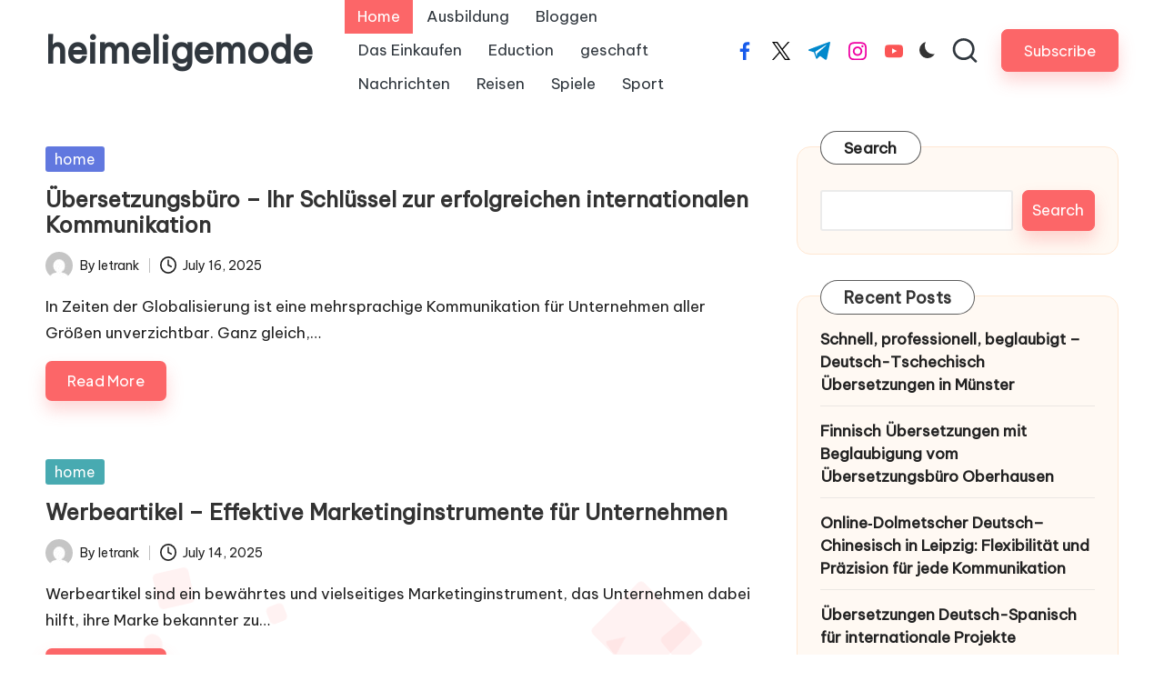

--- FILE ---
content_type: text/html; charset=UTF-8
request_url: http://heimeligemode.de/
body_size: 18359
content:

<!DOCTYPE html>
<html lang="en-US" prefix="og: https://ogp.me/ns#" itemscope itemtype="http://schema.org/Article" >
<head>
	<meta charset="UTF-8">
	<link rel="profile" href="http://gmpg.org/xfn/11">
	<meta name="viewport" content="width=device-width, initial-scale=1">
<!-- Search Engine Optimization by Rank Math - https://rankmath.com/ -->
<title>heimeligemode - heimeligemode</title>
<meta name="description" content="heimeligemode"/>
<meta name="robots" content="index, follow"/>
<link rel="canonical" href="https://heimeligemode.de/" />
<link rel="next" href="https://heimeligemode.de/page/2/" />
<meta property="og:locale" content="en_US" />
<meta property="og:type" content="website" />
<meta property="og:title" content="heimeligemode - heimeligemode" />
<meta property="og:description" content="heimeligemode" />
<meta property="og:url" content="https://heimeligemode.de/" />
<meta property="og:site_name" content="heimeligemode" />
<meta name="twitter:card" content="summary_large_image" />
<meta name="twitter:title" content="heimeligemode - heimeligemode" />
<meta name="twitter:description" content="heimeligemode" />
<script type="application/ld+json" class="rank-math-schema">{"@context":"https://schema.org","@graph":[{"@type":"Person","@id":"https://heimeligemode.de/#person","name":"heimeligemode"},{"@type":"WebSite","@id":"https://heimeligemode.de/#website","url":"https://heimeligemode.de","name":"heimeligemode","publisher":{"@id":"https://heimeligemode.de/#person"},"inLanguage":"en-US","potentialAction":{"@type":"SearchAction","target":"https://heimeligemode.de/?s={search_term_string}","query-input":"required name=search_term_string"}},{"@type":"CollectionPage","@id":"https://heimeligemode.de/#webpage","url":"https://heimeligemode.de/","name":"heimeligemode - heimeligemode","about":{"@id":"https://heimeligemode.de/#person"},"isPartOf":{"@id":"https://heimeligemode.de/#website"},"inLanguage":"en-US"}]}</script>
<!-- /Rank Math WordPress SEO plugin -->

<link rel='dns-prefetch' href='//fonts.googleapis.com' />
<link rel='dns-prefetch' href='//www.googletagmanager.com' />
<link rel="alternate" type="application/rss+xml" title="heimeligemode &raquo; Feed" href="https://heimeligemode.de/feed/" />
<link rel="alternate" type="application/rss+xml" title="heimeligemode &raquo; Comments Feed" href="https://heimeligemode.de/comments/feed/" />
<style id='wp-img-auto-sizes-contain-inline-css'>
img:is([sizes=auto i],[sizes^="auto," i]){contain-intrinsic-size:3000px 1500px}
/*# sourceURL=wp-img-auto-sizes-contain-inline-css */
</style>
<style id='wp-emoji-styles-inline-css'>

	img.wp-smiley, img.emoji {
		display: inline !important;
		border: none !important;
		box-shadow: none !important;
		height: 1em !important;
		width: 1em !important;
		margin: 0 0.07em !important;
		vertical-align: -0.1em !important;
		background: none !important;
		padding: 0 !important;
	}
/*# sourceURL=wp-emoji-styles-inline-css */
</style>
<style id='wp-block-library-inline-css'>
:root{--wp-block-synced-color:#7a00df;--wp-block-synced-color--rgb:122,0,223;--wp-bound-block-color:var(--wp-block-synced-color);--wp-editor-canvas-background:#ddd;--wp-admin-theme-color:#007cba;--wp-admin-theme-color--rgb:0,124,186;--wp-admin-theme-color-darker-10:#006ba1;--wp-admin-theme-color-darker-10--rgb:0,107,160.5;--wp-admin-theme-color-darker-20:#005a87;--wp-admin-theme-color-darker-20--rgb:0,90,135;--wp-admin-border-width-focus:2px}@media (min-resolution:192dpi){:root{--wp-admin-border-width-focus:1.5px}}.wp-element-button{cursor:pointer}:root .has-very-light-gray-background-color{background-color:#eee}:root .has-very-dark-gray-background-color{background-color:#313131}:root .has-very-light-gray-color{color:#eee}:root .has-very-dark-gray-color{color:#313131}:root .has-vivid-green-cyan-to-vivid-cyan-blue-gradient-background{background:linear-gradient(135deg,#00d084,#0693e3)}:root .has-purple-crush-gradient-background{background:linear-gradient(135deg,#34e2e4,#4721fb 50%,#ab1dfe)}:root .has-hazy-dawn-gradient-background{background:linear-gradient(135deg,#faaca8,#dad0ec)}:root .has-subdued-olive-gradient-background{background:linear-gradient(135deg,#fafae1,#67a671)}:root .has-atomic-cream-gradient-background{background:linear-gradient(135deg,#fdd79a,#004a59)}:root .has-nightshade-gradient-background{background:linear-gradient(135deg,#330968,#31cdcf)}:root .has-midnight-gradient-background{background:linear-gradient(135deg,#020381,#2874fc)}:root{--wp--preset--font-size--normal:16px;--wp--preset--font-size--huge:42px}.has-regular-font-size{font-size:1em}.has-larger-font-size{font-size:2.625em}.has-normal-font-size{font-size:var(--wp--preset--font-size--normal)}.has-huge-font-size{font-size:var(--wp--preset--font-size--huge)}.has-text-align-center{text-align:center}.has-text-align-left{text-align:left}.has-text-align-right{text-align:right}.has-fit-text{white-space:nowrap!important}#end-resizable-editor-section{display:none}.aligncenter{clear:both}.items-justified-left{justify-content:flex-start}.items-justified-center{justify-content:center}.items-justified-right{justify-content:flex-end}.items-justified-space-between{justify-content:space-between}.screen-reader-text{border:0;clip-path:inset(50%);height:1px;margin:-1px;overflow:hidden;padding:0;position:absolute;width:1px;word-wrap:normal!important}.screen-reader-text:focus{background-color:#ddd;clip-path:none;color:#444;display:block;font-size:1em;height:auto;left:5px;line-height:normal;padding:15px 23px 14px;text-decoration:none;top:5px;width:auto;z-index:100000}html :where(.has-border-color){border-style:solid}html :where([style*=border-top-color]){border-top-style:solid}html :where([style*=border-right-color]){border-right-style:solid}html :where([style*=border-bottom-color]){border-bottom-style:solid}html :where([style*=border-left-color]){border-left-style:solid}html :where([style*=border-width]){border-style:solid}html :where([style*=border-top-width]){border-top-style:solid}html :where([style*=border-right-width]){border-right-style:solid}html :where([style*=border-bottom-width]){border-bottom-style:solid}html :where([style*=border-left-width]){border-left-style:solid}html :where(img[class*=wp-image-]){height:auto;max-width:100%}:where(figure){margin:0 0 1em}html :where(.is-position-sticky){--wp-admin--admin-bar--position-offset:var(--wp-admin--admin-bar--height,0px)}@media screen and (max-width:600px){html :where(.is-position-sticky){--wp-admin--admin-bar--position-offset:0px}}

/*# sourceURL=wp-block-library-inline-css */
</style><style id='wp-block-archives-inline-css'>
.wp-block-archives{box-sizing:border-box}.wp-block-archives-dropdown label{display:block}
/*# sourceURL=http://heimeligemode.de/wp-includes/blocks/archives/style.min.css */
</style>
<style id='wp-block-categories-inline-css'>
.wp-block-categories{box-sizing:border-box}.wp-block-categories.alignleft{margin-right:2em}.wp-block-categories.alignright{margin-left:2em}.wp-block-categories.wp-block-categories-dropdown.aligncenter{text-align:center}.wp-block-categories .wp-block-categories__label{display:block;width:100%}
/*# sourceURL=http://heimeligemode.de/wp-includes/blocks/categories/style.min.css */
</style>
<style id='wp-block-heading-inline-css'>
h1:where(.wp-block-heading).has-background,h2:where(.wp-block-heading).has-background,h3:where(.wp-block-heading).has-background,h4:where(.wp-block-heading).has-background,h5:where(.wp-block-heading).has-background,h6:where(.wp-block-heading).has-background{padding:1.25em 2.375em}h1.has-text-align-left[style*=writing-mode]:where([style*=vertical-lr]),h1.has-text-align-right[style*=writing-mode]:where([style*=vertical-rl]),h2.has-text-align-left[style*=writing-mode]:where([style*=vertical-lr]),h2.has-text-align-right[style*=writing-mode]:where([style*=vertical-rl]),h3.has-text-align-left[style*=writing-mode]:where([style*=vertical-lr]),h3.has-text-align-right[style*=writing-mode]:where([style*=vertical-rl]),h4.has-text-align-left[style*=writing-mode]:where([style*=vertical-lr]),h4.has-text-align-right[style*=writing-mode]:where([style*=vertical-rl]),h5.has-text-align-left[style*=writing-mode]:where([style*=vertical-lr]),h5.has-text-align-right[style*=writing-mode]:where([style*=vertical-rl]),h6.has-text-align-left[style*=writing-mode]:where([style*=vertical-lr]),h6.has-text-align-right[style*=writing-mode]:where([style*=vertical-rl]){rotate:180deg}
/*# sourceURL=http://heimeligemode.de/wp-includes/blocks/heading/style.min.css */
</style>
<style id='wp-block-latest-comments-inline-css'>
ol.wp-block-latest-comments{box-sizing:border-box;margin-left:0}:where(.wp-block-latest-comments:not([style*=line-height] .wp-block-latest-comments__comment)){line-height:1.1}:where(.wp-block-latest-comments:not([style*=line-height] .wp-block-latest-comments__comment-excerpt p)){line-height:1.8}.has-dates :where(.wp-block-latest-comments:not([style*=line-height])),.has-excerpts :where(.wp-block-latest-comments:not([style*=line-height])){line-height:1.5}.wp-block-latest-comments .wp-block-latest-comments{padding-left:0}.wp-block-latest-comments__comment{list-style:none;margin-bottom:1em}.has-avatars .wp-block-latest-comments__comment{list-style:none;min-height:2.25em}.has-avatars .wp-block-latest-comments__comment .wp-block-latest-comments__comment-excerpt,.has-avatars .wp-block-latest-comments__comment .wp-block-latest-comments__comment-meta{margin-left:3.25em}.wp-block-latest-comments__comment-excerpt p{font-size:.875em;margin:.36em 0 1.4em}.wp-block-latest-comments__comment-date{display:block;font-size:.75em}.wp-block-latest-comments .avatar,.wp-block-latest-comments__comment-avatar{border-radius:1.5em;display:block;float:left;height:2.5em;margin-right:.75em;width:2.5em}.wp-block-latest-comments[class*=-font-size] a,.wp-block-latest-comments[style*=font-size] a{font-size:inherit}
/*# sourceURL=http://heimeligemode.de/wp-includes/blocks/latest-comments/style.min.css */
</style>
<style id='wp-block-latest-posts-inline-css'>
.wp-block-latest-posts{box-sizing:border-box}.wp-block-latest-posts.alignleft{margin-right:2em}.wp-block-latest-posts.alignright{margin-left:2em}.wp-block-latest-posts.wp-block-latest-posts__list{list-style:none}.wp-block-latest-posts.wp-block-latest-posts__list li{clear:both;overflow-wrap:break-word}.wp-block-latest-posts.is-grid{display:flex;flex-wrap:wrap}.wp-block-latest-posts.is-grid li{margin:0 1.25em 1.25em 0;width:100%}@media (min-width:600px){.wp-block-latest-posts.columns-2 li{width:calc(50% - .625em)}.wp-block-latest-posts.columns-2 li:nth-child(2n){margin-right:0}.wp-block-latest-posts.columns-3 li{width:calc(33.33333% - .83333em)}.wp-block-latest-posts.columns-3 li:nth-child(3n){margin-right:0}.wp-block-latest-posts.columns-4 li{width:calc(25% - .9375em)}.wp-block-latest-posts.columns-4 li:nth-child(4n){margin-right:0}.wp-block-latest-posts.columns-5 li{width:calc(20% - 1em)}.wp-block-latest-posts.columns-5 li:nth-child(5n){margin-right:0}.wp-block-latest-posts.columns-6 li{width:calc(16.66667% - 1.04167em)}.wp-block-latest-posts.columns-6 li:nth-child(6n){margin-right:0}}:root :where(.wp-block-latest-posts.is-grid){padding:0}:root :where(.wp-block-latest-posts.wp-block-latest-posts__list){padding-left:0}.wp-block-latest-posts__post-author,.wp-block-latest-posts__post-date{display:block;font-size:.8125em}.wp-block-latest-posts__post-excerpt,.wp-block-latest-posts__post-full-content{margin-bottom:1em;margin-top:.5em}.wp-block-latest-posts__featured-image a{display:inline-block}.wp-block-latest-posts__featured-image img{height:auto;max-width:100%;width:auto}.wp-block-latest-posts__featured-image.alignleft{float:left;margin-right:1em}.wp-block-latest-posts__featured-image.alignright{float:right;margin-left:1em}.wp-block-latest-posts__featured-image.aligncenter{margin-bottom:1em;text-align:center}
/*# sourceURL=http://heimeligemode.de/wp-includes/blocks/latest-posts/style.min.css */
</style>
<style id='wp-block-search-inline-css'>
.wp-block-search__button{margin-left:10px;word-break:normal}.wp-block-search__button.has-icon{line-height:0}.wp-block-search__button svg{height:1.25em;min-height:24px;min-width:24px;width:1.25em;fill:currentColor;vertical-align:text-bottom}:where(.wp-block-search__button){border:1px solid #ccc;padding:6px 10px}.wp-block-search__inside-wrapper{display:flex;flex:auto;flex-wrap:nowrap;max-width:100%}.wp-block-search__label{width:100%}.wp-block-search.wp-block-search__button-only .wp-block-search__button{box-sizing:border-box;display:flex;flex-shrink:0;justify-content:center;margin-left:0;max-width:100%}.wp-block-search.wp-block-search__button-only .wp-block-search__inside-wrapper{min-width:0!important;transition-property:width}.wp-block-search.wp-block-search__button-only .wp-block-search__input{flex-basis:100%;transition-duration:.3s}.wp-block-search.wp-block-search__button-only.wp-block-search__searchfield-hidden,.wp-block-search.wp-block-search__button-only.wp-block-search__searchfield-hidden .wp-block-search__inside-wrapper{overflow:hidden}.wp-block-search.wp-block-search__button-only.wp-block-search__searchfield-hidden .wp-block-search__input{border-left-width:0!important;border-right-width:0!important;flex-basis:0;flex-grow:0;margin:0;min-width:0!important;padding-left:0!important;padding-right:0!important;width:0!important}:where(.wp-block-search__input){appearance:none;border:1px solid #949494;flex-grow:1;font-family:inherit;font-size:inherit;font-style:inherit;font-weight:inherit;letter-spacing:inherit;line-height:inherit;margin-left:0;margin-right:0;min-width:3rem;padding:8px;text-decoration:unset!important;text-transform:inherit}:where(.wp-block-search__button-inside .wp-block-search__inside-wrapper){background-color:#fff;border:1px solid #949494;box-sizing:border-box;padding:4px}:where(.wp-block-search__button-inside .wp-block-search__inside-wrapper) .wp-block-search__input{border:none;border-radius:0;padding:0 4px}:where(.wp-block-search__button-inside .wp-block-search__inside-wrapper) .wp-block-search__input:focus{outline:none}:where(.wp-block-search__button-inside .wp-block-search__inside-wrapper) :where(.wp-block-search__button){padding:4px 8px}.wp-block-search.aligncenter .wp-block-search__inside-wrapper{margin:auto}.wp-block[data-align=right] .wp-block-search.wp-block-search__button-only .wp-block-search__inside-wrapper{float:right}
/*# sourceURL=http://heimeligemode.de/wp-includes/blocks/search/style.min.css */
</style>
<style id='wp-block-search-theme-inline-css'>
.wp-block-search .wp-block-search__label{font-weight:700}.wp-block-search__button{border:1px solid #ccc;padding:.375em .625em}
/*# sourceURL=http://heimeligemode.de/wp-includes/blocks/search/theme.min.css */
</style>
<style id='wp-block-group-inline-css'>
.wp-block-group{box-sizing:border-box}:where(.wp-block-group.wp-block-group-is-layout-constrained){position:relative}
/*# sourceURL=http://heimeligemode.de/wp-includes/blocks/group/style.min.css */
</style>
<style id='wp-block-group-theme-inline-css'>
:where(.wp-block-group.has-background){padding:1.25em 2.375em}
/*# sourceURL=http://heimeligemode.de/wp-includes/blocks/group/theme.min.css */
</style>
<style id='wp-block-paragraph-inline-css'>
.is-small-text{font-size:.875em}.is-regular-text{font-size:1em}.is-large-text{font-size:2.25em}.is-larger-text{font-size:3em}.has-drop-cap:not(:focus):first-letter{float:left;font-size:8.4em;font-style:normal;font-weight:100;line-height:.68;margin:.05em .1em 0 0;text-transform:uppercase}body.rtl .has-drop-cap:not(:focus):first-letter{float:none;margin-left:.1em}p.has-drop-cap.has-background{overflow:hidden}:root :where(p.has-background){padding:1.25em 2.375em}:where(p.has-text-color:not(.has-link-color)) a{color:inherit}p.has-text-align-left[style*="writing-mode:vertical-lr"],p.has-text-align-right[style*="writing-mode:vertical-rl"]{rotate:180deg}
/*# sourceURL=http://heimeligemode.de/wp-includes/blocks/paragraph/style.min.css */
</style>
<style id='global-styles-inline-css'>
:root{--wp--preset--aspect-ratio--square: 1;--wp--preset--aspect-ratio--4-3: 4/3;--wp--preset--aspect-ratio--3-4: 3/4;--wp--preset--aspect-ratio--3-2: 3/2;--wp--preset--aspect-ratio--2-3: 2/3;--wp--preset--aspect-ratio--16-9: 16/9;--wp--preset--aspect-ratio--9-16: 9/16;--wp--preset--color--black: #000000;--wp--preset--color--cyan-bluish-gray: #abb8c3;--wp--preset--color--white: #ffffff;--wp--preset--color--pale-pink: #f78da7;--wp--preset--color--vivid-red: #cf2e2e;--wp--preset--color--luminous-vivid-orange: #ff6900;--wp--preset--color--luminous-vivid-amber: #fcb900;--wp--preset--color--light-green-cyan: #7bdcb5;--wp--preset--color--vivid-green-cyan: #00d084;--wp--preset--color--pale-cyan-blue: #8ed1fc;--wp--preset--color--vivid-cyan-blue: #0693e3;--wp--preset--color--vivid-purple: #9b51e0;--wp--preset--gradient--vivid-cyan-blue-to-vivid-purple: linear-gradient(135deg,rgb(6,147,227) 0%,rgb(155,81,224) 100%);--wp--preset--gradient--light-green-cyan-to-vivid-green-cyan: linear-gradient(135deg,rgb(122,220,180) 0%,rgb(0,208,130) 100%);--wp--preset--gradient--luminous-vivid-amber-to-luminous-vivid-orange: linear-gradient(135deg,rgb(252,185,0) 0%,rgb(255,105,0) 100%);--wp--preset--gradient--luminous-vivid-orange-to-vivid-red: linear-gradient(135deg,rgb(255,105,0) 0%,rgb(207,46,46) 100%);--wp--preset--gradient--very-light-gray-to-cyan-bluish-gray: linear-gradient(135deg,rgb(238,238,238) 0%,rgb(169,184,195) 100%);--wp--preset--gradient--cool-to-warm-spectrum: linear-gradient(135deg,rgb(74,234,220) 0%,rgb(151,120,209) 20%,rgb(207,42,186) 40%,rgb(238,44,130) 60%,rgb(251,105,98) 80%,rgb(254,248,76) 100%);--wp--preset--gradient--blush-light-purple: linear-gradient(135deg,rgb(255,206,236) 0%,rgb(152,150,240) 100%);--wp--preset--gradient--blush-bordeaux: linear-gradient(135deg,rgb(254,205,165) 0%,rgb(254,45,45) 50%,rgb(107,0,62) 100%);--wp--preset--gradient--luminous-dusk: linear-gradient(135deg,rgb(255,203,112) 0%,rgb(199,81,192) 50%,rgb(65,88,208) 100%);--wp--preset--gradient--pale-ocean: linear-gradient(135deg,rgb(255,245,203) 0%,rgb(182,227,212) 50%,rgb(51,167,181) 100%);--wp--preset--gradient--electric-grass: linear-gradient(135deg,rgb(202,248,128) 0%,rgb(113,206,126) 100%);--wp--preset--gradient--midnight: linear-gradient(135deg,rgb(2,3,129) 0%,rgb(40,116,252) 100%);--wp--preset--font-size--small: 13px;--wp--preset--font-size--medium: 20px;--wp--preset--font-size--large: 36px;--wp--preset--font-size--x-large: 42px;--wp--preset--spacing--20: 0.44rem;--wp--preset--spacing--30: 0.67rem;--wp--preset--spacing--40: 1rem;--wp--preset--spacing--50: 1.5rem;--wp--preset--spacing--60: 2.25rem;--wp--preset--spacing--70: 3.38rem;--wp--preset--spacing--80: 5.06rem;--wp--preset--shadow--natural: 6px 6px 9px rgba(0, 0, 0, 0.2);--wp--preset--shadow--deep: 12px 12px 50px rgba(0, 0, 0, 0.4);--wp--preset--shadow--sharp: 6px 6px 0px rgba(0, 0, 0, 0.2);--wp--preset--shadow--outlined: 6px 6px 0px -3px rgb(255, 255, 255), 6px 6px rgb(0, 0, 0);--wp--preset--shadow--crisp: 6px 6px 0px rgb(0, 0, 0);}:where(.is-layout-flex){gap: 0.5em;}:where(.is-layout-grid){gap: 0.5em;}body .is-layout-flex{display: flex;}.is-layout-flex{flex-wrap: wrap;align-items: center;}.is-layout-flex > :is(*, div){margin: 0;}body .is-layout-grid{display: grid;}.is-layout-grid > :is(*, div){margin: 0;}:where(.wp-block-columns.is-layout-flex){gap: 2em;}:where(.wp-block-columns.is-layout-grid){gap: 2em;}:where(.wp-block-post-template.is-layout-flex){gap: 1.25em;}:where(.wp-block-post-template.is-layout-grid){gap: 1.25em;}.has-black-color{color: var(--wp--preset--color--black) !important;}.has-cyan-bluish-gray-color{color: var(--wp--preset--color--cyan-bluish-gray) !important;}.has-white-color{color: var(--wp--preset--color--white) !important;}.has-pale-pink-color{color: var(--wp--preset--color--pale-pink) !important;}.has-vivid-red-color{color: var(--wp--preset--color--vivid-red) !important;}.has-luminous-vivid-orange-color{color: var(--wp--preset--color--luminous-vivid-orange) !important;}.has-luminous-vivid-amber-color{color: var(--wp--preset--color--luminous-vivid-amber) !important;}.has-light-green-cyan-color{color: var(--wp--preset--color--light-green-cyan) !important;}.has-vivid-green-cyan-color{color: var(--wp--preset--color--vivid-green-cyan) !important;}.has-pale-cyan-blue-color{color: var(--wp--preset--color--pale-cyan-blue) !important;}.has-vivid-cyan-blue-color{color: var(--wp--preset--color--vivid-cyan-blue) !important;}.has-vivid-purple-color{color: var(--wp--preset--color--vivid-purple) !important;}.has-black-background-color{background-color: var(--wp--preset--color--black) !important;}.has-cyan-bluish-gray-background-color{background-color: var(--wp--preset--color--cyan-bluish-gray) !important;}.has-white-background-color{background-color: var(--wp--preset--color--white) !important;}.has-pale-pink-background-color{background-color: var(--wp--preset--color--pale-pink) !important;}.has-vivid-red-background-color{background-color: var(--wp--preset--color--vivid-red) !important;}.has-luminous-vivid-orange-background-color{background-color: var(--wp--preset--color--luminous-vivid-orange) !important;}.has-luminous-vivid-amber-background-color{background-color: var(--wp--preset--color--luminous-vivid-amber) !important;}.has-light-green-cyan-background-color{background-color: var(--wp--preset--color--light-green-cyan) !important;}.has-vivid-green-cyan-background-color{background-color: var(--wp--preset--color--vivid-green-cyan) !important;}.has-pale-cyan-blue-background-color{background-color: var(--wp--preset--color--pale-cyan-blue) !important;}.has-vivid-cyan-blue-background-color{background-color: var(--wp--preset--color--vivid-cyan-blue) !important;}.has-vivid-purple-background-color{background-color: var(--wp--preset--color--vivid-purple) !important;}.has-black-border-color{border-color: var(--wp--preset--color--black) !important;}.has-cyan-bluish-gray-border-color{border-color: var(--wp--preset--color--cyan-bluish-gray) !important;}.has-white-border-color{border-color: var(--wp--preset--color--white) !important;}.has-pale-pink-border-color{border-color: var(--wp--preset--color--pale-pink) !important;}.has-vivid-red-border-color{border-color: var(--wp--preset--color--vivid-red) !important;}.has-luminous-vivid-orange-border-color{border-color: var(--wp--preset--color--luminous-vivid-orange) !important;}.has-luminous-vivid-amber-border-color{border-color: var(--wp--preset--color--luminous-vivid-amber) !important;}.has-light-green-cyan-border-color{border-color: var(--wp--preset--color--light-green-cyan) !important;}.has-vivid-green-cyan-border-color{border-color: var(--wp--preset--color--vivid-green-cyan) !important;}.has-pale-cyan-blue-border-color{border-color: var(--wp--preset--color--pale-cyan-blue) !important;}.has-vivid-cyan-blue-border-color{border-color: var(--wp--preset--color--vivid-cyan-blue) !important;}.has-vivid-purple-border-color{border-color: var(--wp--preset--color--vivid-purple) !important;}.has-vivid-cyan-blue-to-vivid-purple-gradient-background{background: var(--wp--preset--gradient--vivid-cyan-blue-to-vivid-purple) !important;}.has-light-green-cyan-to-vivid-green-cyan-gradient-background{background: var(--wp--preset--gradient--light-green-cyan-to-vivid-green-cyan) !important;}.has-luminous-vivid-amber-to-luminous-vivid-orange-gradient-background{background: var(--wp--preset--gradient--luminous-vivid-amber-to-luminous-vivid-orange) !important;}.has-luminous-vivid-orange-to-vivid-red-gradient-background{background: var(--wp--preset--gradient--luminous-vivid-orange-to-vivid-red) !important;}.has-very-light-gray-to-cyan-bluish-gray-gradient-background{background: var(--wp--preset--gradient--very-light-gray-to-cyan-bluish-gray) !important;}.has-cool-to-warm-spectrum-gradient-background{background: var(--wp--preset--gradient--cool-to-warm-spectrum) !important;}.has-blush-light-purple-gradient-background{background: var(--wp--preset--gradient--blush-light-purple) !important;}.has-blush-bordeaux-gradient-background{background: var(--wp--preset--gradient--blush-bordeaux) !important;}.has-luminous-dusk-gradient-background{background: var(--wp--preset--gradient--luminous-dusk) !important;}.has-pale-ocean-gradient-background{background: var(--wp--preset--gradient--pale-ocean) !important;}.has-electric-grass-gradient-background{background: var(--wp--preset--gradient--electric-grass) !important;}.has-midnight-gradient-background{background: var(--wp--preset--gradient--midnight) !important;}.has-small-font-size{font-size: var(--wp--preset--font-size--small) !important;}.has-medium-font-size{font-size: var(--wp--preset--font-size--medium) !important;}.has-large-font-size{font-size: var(--wp--preset--font-size--large) !important;}.has-x-large-font-size{font-size: var(--wp--preset--font-size--x-large) !important;}
/*# sourceURL=global-styles-inline-css */
</style>

<style id='classic-theme-styles-inline-css'>
/*! This file is auto-generated */
.wp-block-button__link{color:#fff;background-color:#32373c;border-radius:9999px;box-shadow:none;text-decoration:none;padding:calc(.667em + 2px) calc(1.333em + 2px);font-size:1.125em}.wp-block-file__button{background:#32373c;color:#fff;text-decoration:none}
/*# sourceURL=/wp-includes/css/classic-themes.min.css */
</style>
<link rel='stylesheet' id='parent-style-css' href='http://heimeligemode.de/wp-content/themes/bloglo/style.css?ver=6.9' media='all' />
<link rel='stylesheet' id='child-style-css' href='http://heimeligemode.de/wp-content/themes/blogmate/style.css?ver=6.9' media='all' />
<link rel='stylesheet' id='FontAwesome-css' href='http://heimeligemode.de/wp-content/themes/bloglo/assets/css/all.min.css?ver=5.15.4' media='all' />
<link rel='stylesheet' id='bloglo-styles-css' href='http://heimeligemode.de/wp-content/themes/bloglo/assets/css/style.min.css?ver=1.1.23' media='all' />
<link rel='stylesheet' id='bloglo-google-fonts-css' href='//fonts.googleapis.com/css?family=Be+Vietnam+Pro%3A400%7CPlayfair+Display%3A400%2C400i%7CPlus+Jakarta+Sans%3A500&#038;display=swap&#038;subsets=latin&#038;ver=1.1.23' media='' />
<link rel='stylesheet' id='bloglo-dynamic-styles-css' href='http://heimeligemode.de/wp-content/uploads/bloglo/dynamic-styles.css?ver=1768340280' media='all' />
<script src="http://heimeligemode.de/wp-includes/js/jquery/jquery.min.js?ver=3.7.1" id="jquery-core-js"></script>
<script src="http://heimeligemode.de/wp-includes/js/jquery/jquery-migrate.min.js?ver=3.4.1" id="jquery-migrate-js"></script>
<link rel="https://api.w.org/" href="https://heimeligemode.de/wp-json/" /><link rel="EditURI" type="application/rsd+xml" title="RSD" href="https://heimeligemode.de/xmlrpc.php?rsd" />
<meta name="generator" content="WordPress 6.9" />
<meta name="generator" content="Site Kit by Google 1.170.0" /><meta name="theme-color" content="#FC6668"></head>

<body class="home blog wp-embed-responsive wp-theme-bloglo wp-child-theme-blogmate bloglo-layout__fw-contained bloglo-header-layout-2 bloglo-menu-animation-squarebox bloglo-header__separators-none bloglo-blog-horizontal bloglo-page-title-align-left bloglo-has-sidebar bloglo-sticky-sidebar bloglo-sidebar-style-3 bloglo-sidebar-position__right-sidebar bloglo-sidebar-r__after-content entry-media-hover-style-1 bloglo-copyright-layout-1 is-section-heading-init-s2 is-footer-heading-init-s1 bloglo-input-supported validate-comment-form bloglo-menu-accessibility">


<div id="page" class="hfeed site">
	<a class="skip-link screen-reader-text" href="#main">Skip to content</a>

	
	
	<header id="masthead" class="site-header" role="banner" itemtype="https://schema.org/WPHeader" itemscope="itemscope">
		<div id="bloglo-header" >
		<div id="bloglo-header-inner">
		
<div class="bloglo-container bloglo-header-container">

	
<div class="bloglo-logo bloglo-header-element" itemtype="https://schema.org/Organization" itemscope="itemscope">
	<div class="logo-inner"><h1 class="site-title" itemprop="name">
					<a href="https://heimeligemode.de/" rel="home" itemprop="url">
						heimeligemode
					</a>
				</h1><p class="site-description screen-reader-text" itemprop="description">
						heimeligemode
					</p></div></div><!-- END .bloglo-logo -->

	<span class="bloglo-header-element bloglo-mobile-nav">
				<button class="bloglo-hamburger hamburger--spin bloglo-hamburger-bloglo-primary-nav" aria-label="Menu" aria-controls="bloglo-primary-nav" type="button">

			
			<span class="hamburger-box">
				<span class="hamburger-inner"></span>
			</span>

		</button>
				
<nav class="site-navigation main-navigation bloglo-primary-nav bloglo-nav bloglo-header-element" role="navigation" itemtype="https://schema.org/SiteNavigationElement" itemscope="itemscope" aria-label="Site Navigation">

<ul id="bloglo-primary-nav" class="menu"><li id="menu-item-64" class="menu-item menu-item-type-custom menu-item-object-custom current-menu-item menu-item-64"><a href="https://heimeligemode.de/" aria-current="page"><span>Home</span></a></li>
<li id="menu-item-66" class="menu-item menu-item-type-taxonomy menu-item-object-category menu-item-66"><a href="https://heimeligemode.de/category/ausbildung/"><span>Ausbildung</span></a></li>
<li id="menu-item-67" class="menu-item menu-item-type-taxonomy menu-item-object-category menu-item-67"><a href="https://heimeligemode.de/category/bloggen/"><span>Bloggen</span></a></li>
<li id="menu-item-68" class="menu-item menu-item-type-taxonomy menu-item-object-category menu-item-68"><a href="https://heimeligemode.de/category/das-einkaufen/"><span>Das Einkaufen</span></a></li>
<li id="menu-item-69" class="menu-item menu-item-type-taxonomy menu-item-object-category menu-item-69"><a href="https://heimeligemode.de/category/eduction/"><span>Eduction</span></a></li>
<li id="menu-item-70" class="menu-item menu-item-type-taxonomy menu-item-object-category menu-item-70"><a href="https://heimeligemode.de/category/geschaft/"><span>geschaft</span></a></li>
<li id="menu-item-71" class="menu-item menu-item-type-taxonomy menu-item-object-category menu-item-71"><a href="https://heimeligemode.de/category/nachrichten/"><span>Nachrichten</span></a></li>
<li id="menu-item-72" class="menu-item menu-item-type-taxonomy menu-item-object-category menu-item-72"><a href="https://heimeligemode.de/category/reisen/"><span>Reisen</span></a></li>
<li id="menu-item-73" class="menu-item menu-item-type-taxonomy menu-item-object-category menu-item-73"><a href="https://heimeligemode.de/category/spiele/"><span>Spiele</span></a></li>
<li id="menu-item-74" class="menu-item menu-item-type-taxonomy menu-item-object-category menu-item-74"><a href="https://heimeligemode.de/category/sport/"><span>Sport</span></a></li>
</ul></nav><!-- END .bloglo-nav -->
	</span>

	
<nav class="site-navigation main-navigation bloglo-primary-nav bloglo-nav bloglo-header-element" role="navigation" itemtype="https://schema.org/SiteNavigationElement" itemscope="itemscope" aria-label="Site Navigation">

<ul id="bloglo-primary-nav" class="menu"><li class="menu-item menu-item-type-custom menu-item-object-custom current-menu-item menu-item-64"><a href="https://heimeligemode.de/" aria-current="page"><span>Home</span></a></li>
<li class="menu-item menu-item-type-taxonomy menu-item-object-category menu-item-66"><a href="https://heimeligemode.de/category/ausbildung/"><span>Ausbildung</span></a></li>
<li class="menu-item menu-item-type-taxonomy menu-item-object-category menu-item-67"><a href="https://heimeligemode.de/category/bloggen/"><span>Bloggen</span></a></li>
<li class="menu-item menu-item-type-taxonomy menu-item-object-category menu-item-68"><a href="https://heimeligemode.de/category/das-einkaufen/"><span>Das Einkaufen</span></a></li>
<li class="menu-item menu-item-type-taxonomy menu-item-object-category menu-item-69"><a href="https://heimeligemode.de/category/eduction/"><span>Eduction</span></a></li>
<li class="menu-item menu-item-type-taxonomy menu-item-object-category menu-item-70"><a href="https://heimeligemode.de/category/geschaft/"><span>geschaft</span></a></li>
<li class="menu-item menu-item-type-taxonomy menu-item-object-category menu-item-71"><a href="https://heimeligemode.de/category/nachrichten/"><span>Nachrichten</span></a></li>
<li class="menu-item menu-item-type-taxonomy menu-item-object-category menu-item-72"><a href="https://heimeligemode.de/category/reisen/"><span>Reisen</span></a></li>
<li class="menu-item menu-item-type-taxonomy menu-item-object-category menu-item-73"><a href="https://heimeligemode.de/category/spiele/"><span>Spiele</span></a></li>
<li class="menu-item menu-item-type-taxonomy menu-item-object-category menu-item-74"><a href="https://heimeligemode.de/category/sport/"><span>Sport</span></a></li>
</ul></nav><!-- END .bloglo-nav -->
<div class="bloglo-header-widgets bloglo-header-element bloglo-widget-location-right"><div class="bloglo-header-widget__socials bloglo-header-widget bloglo-hide-mobile-tablet"><div class="bloglo-widget-wrapper"><nav class="bloglo-social-nav minimal-fill bloglo-large">
			<ul id="menu-social-menu-default" class="bloglo-socials-menu">
				<li class="menu-item">
					<a href="https://www.facebook.com/">
						<span class="screen-reader-text">facebook.com</span>
						<span class="facebook">
						<svg class="bloglo-icon" aria-hidden="true" xmlns="http://www.w3.org/2000/svg" width="32" height="32" viewBox="0 0 32 32"><path d="M18.518 32.438V17.799h4.88l.751-5.693h-5.631V8.477c0-1.627.438-2.753 2.815-2.753h3.003V.657c-.5-.125-2.315-.25-4.379-.25-4.379 0-7.32 2.628-7.32 7.507v4.192H7.695v5.693h4.942v14.639z" /></svg>
						<svg class="bloglo-icon bottom-icon" aria-hidden="true" xmlns="http://www.w3.org/2000/svg" width="32" height="32" viewBox="0 0 32 32"><path d="M18.518 32.438V17.799h4.88l.751-5.693h-5.631V8.477c0-1.627.438-2.753 2.815-2.753h3.003V.657c-.5-.125-2.315-.25-4.379-.25-4.379 0-7.32 2.628-7.32 7.507v4.192H7.695v5.693h4.942v14.639z" /></svg>
						</span>
					</a>
				</li>
				<li class="menu-item">
					<a href="https://twitter.com/">
					<span class="screen-reader-text">twitter.com</span>
						<span class="twitter">
						<svg class="bloglo-icon" aria-hidden="true" xmlns="http://www.w3.org/2000/svg" width="32" height="32" viewBox="0 0 24 24"><path d="M14.258 10.152 23.176 0h-2.113l-7.747 8.813L7.133 0H0l9.352 13.328L0 23.973h2.113l8.176-9.309 6.531 9.309h7.133zm-2.895 3.293-.949-1.328L2.875 1.56h3.246l6.086 8.523.945 1.328 7.91 11.078h-3.246zm0 0" /></svg>
						<svg class="bloglo-icon bottom-icon" aria-hidden="true" xmlns="http://www.w3.org/2000/svg" width="32" height="32" viewBox="0 0 24 24"><path d="M14.258 10.152 23.176 0h-2.113l-7.747 8.813L7.133 0H0l9.352 13.328L0 23.973h2.113l8.176-9.309 6.531 9.309h7.133zm-2.895 3.293-.949-1.328L2.875 1.56h3.246l6.086 8.523.945 1.328 7.91 11.078h-3.246zm0 0" /></svg>
						</span>
					</a>
				</li>
				<li class="menu-item">
					<a href="https://t.me/">
						<span class="screen-reader-text">t.me</span>
						<span class="telegram">
						<svg class="bloglo-icon" aria-hidden="true" xmlns="http://www.w3.org/2000/svg" width="32" height="27" viewBox="0 0 32 27"><path fill-rule="evenodd" d="M24.512 26.372c.43.304.983.38 1.476.193.494-.188.857-.609.966-1.12C28.113 20 30.924 6.217 31.978 1.264a1.041 1.041 0 0 0-.347-1.01c-.293-.25-.7-.322-1.063-.187C24.979 2.136 7.762 8.596.724 11.2a1.102 1.102 0 0 0-.722 1.065c.016.472.333.882.79 1.019 3.156.944 7.299 2.257 7.299 2.257s1.936 5.847 2.945 8.82c.127.374.419.667.804.768.384.1.795-.005 1.082-.276l4.128-3.897s4.762 3.492 7.463 5.416Zm-14.68-11.57 2.24 7.385.497-4.676 13.58-12.248a.37.37 0 0 0 .043-.503.379.379 0 0 0-.5-.085L9.831 14.803Z" /></svg>
						<svg class="bloglo-icon bottom-icon" aria-hidden="true" xmlns="http://www.w3.org/2000/svg" width="32" height="27" viewBox="0 0 32 27"><path fill-rule="evenodd" d="M24.512 26.372c.43.304.983.38 1.476.193.494-.188.857-.609.966-1.12C28.113 20 30.924 6.217 31.978 1.264a1.041 1.041 0 0 0-.347-1.01c-.293-.25-.7-.322-1.063-.187C24.979 2.136 7.762 8.596.724 11.2a1.102 1.102 0 0 0-.722 1.065c.016.472.333.882.79 1.019 3.156.944 7.299 2.257 7.299 2.257s1.936 5.847 2.945 8.82c.127.374.419.667.804.768.384.1.795-.005 1.082-.276l4.128-3.897s4.762 3.492 7.463 5.416Zm-14.68-11.57 2.24 7.385.497-4.676 13.58-12.248a.37.37 0 0 0 .043-.503.379.379 0 0 0-.5-.085L9.831 14.803Z" /></svg>
						</span>
					</a>
				</li>
				<li class="menu-item">
					<a href="https://www.instagram.com/">
						<span class="screen-reader-text">instagram.com</span>
						<span class="instagram">
						<svg class="bloglo-icon" aria-hidden="true" xmlns="http://www.w3.org/2000/svg" width="32" height="32" viewBox="0 0 32 32"><path d="M16.016 3.284c4.317 0 4.755.063 6.444.125 1.627.063 2.44.313 3.003.5.751.313 1.314.688 1.814 1.189.563.563.938 1.126 1.189 1.814.25.626.5 1.439.563 3.003.063 1.752.125 2.19.125 6.506s-.063 4.755-.125 6.444c-.063 1.627-.313 2.44-.5 3.003-.313.751-.688 1.314-1.189 1.814-.563.563-1.126.938-1.814 1.189-.626.25-1.439.5-3.003.563-1.752.063-2.19.125-6.506.125s-4.755-.063-6.444-.125c-1.627-.063-2.44-.313-3.003-.5-.751-.313-1.314-.688-1.814-1.189-.563-.563-.938-1.126-1.189-1.814-.25-.626-.5-1.439-.563-3.003-.063-1.752-.125-2.19-.125-6.506s.063-4.755.125-6.444c.063-1.627.313-2.44.5-3.003.313-.751.688-1.314 1.189-1.814.563-.563 1.126-.938 1.814-1.189.626-.25 1.439-.5 3.003-.563 1.752-.063 2.19-.125 6.506-.125m0-2.877c-4.379 0-4.88.063-6.569.125-1.752.063-2.94.313-3.879.688-1.064.438-2.002 1.001-2.878 1.877S1.251 4.911.813 5.975C.438 6.976.187 8.102.125 9.854.062 11.543 0 12.044 0 16.423s.063 4.88.125 6.569c.063 1.752.313 2.94.688 3.879.438 1.064 1.001 2.002 1.877 2.878s1.814 1.439 2.878 1.877c1.001.375 2.127.626 3.879.688 1.689.063 2.19.125 6.569.125s4.88-.063 6.569-.125c1.752-.063 2.94-.313 3.879-.688 1.064-.438 2.002-1.001 2.878-1.877s1.439-1.814 1.877-2.878c.375-1.001.626-2.127.688-3.879.063-1.689.125-2.19.125-6.569s-.063-4.88-.125-6.569c-.063-1.752-.313-2.94-.688-3.879-.438-1.064-1.001-2.002-1.877-2.878s-1.814-1.439-2.878-1.877C25.463.845 24.337.594 22.585.532c-1.689-.063-2.19-.125-6.569-.125zm0 7.757c-4.567 0-8.258 3.691-8.258 8.258s3.691 8.258 8.258 8.258c4.567 0 8.258-3.691 8.258-8.258s-3.691-8.258-8.258-8.258zm0 13.639c-2.94 0-5.38-2.44-5.38-5.38s2.44-5.38 5.38-5.38 5.38 2.44 5.38 5.38-2.44 5.38-5.38 5.38zM26.463 7.851c0 1.064-.813 1.939-1.877 1.939s-1.939-.876-1.939-1.939c0-1.064.876-1.877 1.939-1.877s1.877.813 1.877 1.877z" /></svg>
						<svg class="bloglo-icon bottom-icon" aria-hidden="true" xmlns="http://www.w3.org/2000/svg" width="32" height="32" viewBox="0 0 32 32"><path d="M16.016 3.284c4.317 0 4.755.063 6.444.125 1.627.063 2.44.313 3.003.5.751.313 1.314.688 1.814 1.189.563.563.938 1.126 1.189 1.814.25.626.5 1.439.563 3.003.063 1.752.125 2.19.125 6.506s-.063 4.755-.125 6.444c-.063 1.627-.313 2.44-.5 3.003-.313.751-.688 1.314-1.189 1.814-.563.563-1.126.938-1.814 1.189-.626.25-1.439.5-3.003.563-1.752.063-2.19.125-6.506.125s-4.755-.063-6.444-.125c-1.627-.063-2.44-.313-3.003-.5-.751-.313-1.314-.688-1.814-1.189-.563-.563-.938-1.126-1.189-1.814-.25-.626-.5-1.439-.563-3.003-.063-1.752-.125-2.19-.125-6.506s.063-4.755.125-6.444c.063-1.627.313-2.44.5-3.003.313-.751.688-1.314 1.189-1.814.563-.563 1.126-.938 1.814-1.189.626-.25 1.439-.5 3.003-.563 1.752-.063 2.19-.125 6.506-.125m0-2.877c-4.379 0-4.88.063-6.569.125-1.752.063-2.94.313-3.879.688-1.064.438-2.002 1.001-2.878 1.877S1.251 4.911.813 5.975C.438 6.976.187 8.102.125 9.854.062 11.543 0 12.044 0 16.423s.063 4.88.125 6.569c.063 1.752.313 2.94.688 3.879.438 1.064 1.001 2.002 1.877 2.878s1.814 1.439 2.878 1.877c1.001.375 2.127.626 3.879.688 1.689.063 2.19.125 6.569.125s4.88-.063 6.569-.125c1.752-.063 2.94-.313 3.879-.688 1.064-.438 2.002-1.001 2.878-1.877s1.439-1.814 1.877-2.878c.375-1.001.626-2.127.688-3.879.063-1.689.125-2.19.125-6.569s-.063-4.88-.125-6.569c-.063-1.752-.313-2.94-.688-3.879-.438-1.064-1.001-2.002-1.877-2.878s-1.814-1.439-2.878-1.877C25.463.845 24.337.594 22.585.532c-1.689-.063-2.19-.125-6.569-.125zm0 7.757c-4.567 0-8.258 3.691-8.258 8.258s3.691 8.258 8.258 8.258c4.567 0 8.258-3.691 8.258-8.258s-3.691-8.258-8.258-8.258zm0 13.639c-2.94 0-5.38-2.44-5.38-5.38s2.44-5.38 5.38-5.38 5.38 2.44 5.38 5.38-2.44 5.38-5.38 5.38zM26.463 7.851c0 1.064-.813 1.939-1.877 1.939s-1.939-.876-1.939-1.939c0-1.064.876-1.877 1.939-1.877s1.877.813 1.877 1.877z" /></svg>
						</span>
					</a>
				</li>
				<li class="menu-item">
					<a href="https://youtube.com/">
						<span class="screen-reader-text">youtube.com</span>
						<span class="youtube">
						<svg class="bloglo-icon" aria-hidden="true" xmlns="http://www.w3.org/2000/svg" width="32" height="32" viewBox="0 0 32 32"><path d="M31.718 10.041s-.313-2.252-1.251-3.191c-1.251-1.314-2.628-1.314-3.253-1.376-4.442-.313-11.198-.313-11.198-.313s-6.757 0-11.198.313c-.626.063-2.002.063-3.253 1.376-.938.938-1.251 3.191-1.251 3.191s-.313 2.565-.313 5.13v2.44c0 2.628.313 5.193.313 5.193s.313 2.19 1.251 3.191c1.251 1.251 2.878 1.251 3.566 1.376 2.565.25 10.886.313 10.886.313s6.757 0 11.198-.313c.626-.063 2.002-.125 3.253-1.376.938-1.001 1.251-3.191 1.251-3.191s.313-2.565.313-5.193v-2.44c0-2.565-.313-5.13-.313-5.13zm-11.386 6.632l-7.57 3.941v-9.009l8.633 4.504z" /></svg>
						<svg class="bloglo-icon bottom-icon" aria-hidden="true" xmlns="http://www.w3.org/2000/svg" width="32" height="32" viewBox="0 0 32 32"><path d="M31.718 10.041s-.313-2.252-1.251-3.191c-1.251-1.314-2.628-1.314-3.253-1.376-4.442-.313-11.198-.313-11.198-.313s-6.757 0-11.198.313c-.626.063-2.002.063-3.253 1.376-.938.938-1.251 3.191-1.251 3.191s-.313 2.565-.313 5.13v2.44c0 2.628.313 5.193.313 5.193s.313 2.19 1.251 3.191c1.251 1.251 2.878 1.251 3.566 1.376 2.565.25 10.886.313 10.886.313s6.757 0 11.198-.313c.626-.063 2.002-.125 3.253-1.376.938-1.001 1.251-3.191 1.251-3.191s.313-2.565.313-5.193v-2.44c0-2.565-.313-5.13-.313-5.13zm-11.386 6.632l-7.57 3.941v-9.009l8.633 4.504z" /></svg>
						</span>
					</a>
				</li>
			</ul>
			</nav></div></div><!-- END .bloglo-header-widget --><div class="bloglo-header-widget__darkmode bloglo-header-widget bloglo-hide-mobile-tablet"><div class="bloglo-widget-wrapper"><label class="bloglo-darkmode" for="lightdarkswitch" tabindex="0"><input type="checkbox" id="lightdarkswitch" /><div class="bloglo-darkmode-toogle"></div></label></div></div><!-- END .bloglo-header-widget --><div class="bloglo-header-widget__search bloglo-header-widget bloglo-hide-mobile-tablet"><div class="bloglo-widget-wrapper">
<div aria-haspopup="true">
	<a href="#" class="bloglo-search">
		<svg class="bloglo-icon" aria-label="Search" xmlns="http://www.w3.org/2000/svg" width="32" height="32" viewBox="0 0 32 32"><path d="M28.962 26.499l-4.938-4.938c1.602-2.002 2.669-4.671 2.669-7.474 0-6.673-5.339-12.012-12.012-12.012S2.669 7.414 2.669 14.087a11.962 11.962 0 0012.012 12.012c2.803 0 5.472-.934 7.474-2.669l4.938 4.938c.267.267.667.4.934.4s.667-.133.934-.4a1.29 1.29 0 000-1.868zM5.339 14.087c0-5.205 4.137-9.342 9.342-9.342s9.342 4.137 9.342 9.342c0 2.536-1.068 4.938-2.669 6.54-1.735 1.735-4.004 2.669-6.54 2.669-5.339.133-9.476-4.004-9.476-9.209z" /></svg>	</a><!-- END .bloglo-search -->

	<div class="bloglo-search-simple bloglo-search-container dropdown-item">
		<form role="search" aria-label="Site Search" method="get" class="bloglo-search-form" action="https://heimeligemode.de/">

			<label class="bloglo-form-label">
				<span class="screen-reader-text">Search for:</span>
				<input type="search" class="bloglo-input-search" placeholder="Search" value="" name="s" autocomplete="off">
			</label><!-- END .bloglo-form-label -->

			
			<button type="submit" class="bloglo-animate-arrow right-arrow" aria-hidden="true" role="button" tabindex="0">
				<svg xmlns="http://www.w3.org/2000/svg" viewBox="0 0 25 18"><path class="arrow-handle" d="M2.511 9.007l7.185-7.221c.407-.409.407-1.071 0-1.48s-1.068-.409-1.476 0L.306 8.259a1.049 1.049 0 000 1.481l7.914 7.952c.407.408 1.068.408 1.476 0s.407-1.07 0-1.479L2.511 9.007z"></path><path class="arrow-bar" fill-rule="evenodd" clip-rule="evenodd" d="M1 8h28.001a1.001 1.001 0 010 2H1a1 1 0 110-2z"></path></svg>
			</button>			<button type="button" class="bloglo-search-close" aria-hidden="true" role="button">
				<svg aria-hidden="true" xmlns="http://www.w3.org/2000/svg" width="16" height="16" viewBox="0 0 16 16"><path d="M6.852 7.649L.399 1.195 1.445.149l6.454 6.453L14.352.149l1.047 1.046-6.454 6.454 6.454 6.453-1.047 1.047-6.453-6.454-6.454 6.454-1.046-1.047z" fill="currentColor" fill-rule="evenodd"></path></svg>
			</button>

		</form>
	</div><!-- END .bloglo-search-simple -->
</div>
</div></div><!-- END .bloglo-header-widget --><div class="bloglo-header-widget__button bloglo-header-widget bloglo-hide-mobile-tablet"><div class="bloglo-widget-wrapper"><a href="#" class="btn-small bloglo-btn" target="_self" role="button"><span>Subscribe</span></a></div></div><!-- END .bloglo-header-widget --></div><!-- END .bloglo-header-widgets -->
</div><!-- END .bloglo-container -->
	</div><!-- END #bloglo-header-inner -->
	</div><!-- END #bloglo-header -->
			</header><!-- #masthead .site-header -->

	
			<div id="main" class="site-main">

			

<div class="bloglo-container">

	<div id="primary" class="content-area">

		
		<main id="content" class="site-content" role="main" itemtype="http://schema.org/WebPageElement" itemprop="mainContentOfPage">

			<div class="bloglo-flex-row g-4 "><div class="col-md-12 col-sm-12 col-xs-12">

<article id="post-1030" class="bloglo-article post-1030 post type-post status-publish format-standard sticky hentry category-home" itemscope="" itemtype="https://schema.org/CreativeWork">

	
		<div class="bloglo-blog-entry-wrapper bloglo-thumb-left">
			
			<div class="bloglo-entry-content-wrapper">

				
<div class="post-category">

	<span class="cat-links"><span class="screen-reader-text">Posted in</span><span><a href="https://heimeligemode.de/category/home/" rel="category">home</a></span></span>
</div>

<header class="entry-header">

	
	<h4 class="entry-title" itemprop="headline">
		<a href="https://heimeligemode.de/ubersetzungsburo-ihr-schlussel-zur-erfolgreichen-internationalen-kommunikation/" title="Übersetzungsbüro – Ihr Schlüssel zur erfolgreichen internationalen Kommunikation" rel="bookmark">Übersetzungsbüro – Ihr Schlüssel zur erfolgreichen internationalen Kommunikation</a>	</h4>

</header>
<div class="entry-meta"><div class="entry-meta-elements">		<span class="post-author">
			<span class="posted-by vcard author"  itemprop="author" itemscope="itemscope" itemtype="http://schema.org/Person">
				<span class="screen-reader-text">Posted by</span>

									<span class="author-avatar">
						<img alt='' src='https://secure.gravatar.com/avatar/f0e1ab68d207bac1e03499619b51b6f2d077547dfde1dd67d8914efdc617345b?s=30&#038;d=mm&#038;r=g' srcset='https://secure.gravatar.com/avatar/f0e1ab68d207bac1e03499619b51b6f2d077547dfde1dd67d8914efdc617345b?s=60&#038;d=mm&#038;r=g 2x' class='avatar avatar-30 photo' height='30' width='30' decoding='async'/>					</span>
				
				<span>
										By 					<a class="url fn n" title="View all posts by letrank" href="https://heimeligemode.de/author/letrank/" rel="author"  itemprop="url">
						<span class="author-name"  itemprop="name">
							letrank						</span>
					</a>

				</span>
			</span>
		</span>
		<span class="posted-on"><time class="entry-date published updated" datetime="2025-07-16T20:13:57+00:00"><svg class="bloglo-icon" aria-hidden="true" xmlns="http://www.w3.org/2000/svg" viewBox="0 0 29.36 29.36"><path d="M14.68 0a14.68 14.68 0 1014.68 14.68A14.64 14.64 0 0014.68 0zm0 26.69a12 12 0 1112-12 12 12 0 01-12 12zm5.87-10.54L16 13.88V6.67a1.25 1.25 0 00-1.33-1.33 1.26 1.26 0 00-1.34 1.33v8a1.28 1.28 0 00.81 1.2l5.33 2.67c.14.13.27.13.54.13a1.28 1.28 0 001.2-.8 1.41 1.41 0 00-.67-1.73z" /></svg>July 16, 2025</time></span></div></div>
<div class="entry-summary bloglo-entry" itemprop="text">

	In Zeiten der Globalisierung ist eine mehrsprachige Kommunikation für Unternehmen aller Größen unverzichtbar. Ganz gleich,&hellip;
</div>

<footer class="entry-footer">
		<a href="https://heimeligemode.de/ubersetzungsburo-ihr-schlussel-zur-erfolgreichen-internationalen-kommunikation/" class="bloglo-btn btn-text-1"><span>Read More</span></a>
</footer>
			</div>
		</div>

	
</article><!-- #post-1030 -->

</div><div class="col-md-12 col-sm-12 col-xs-12">

<article id="post-1028" class="bloglo-article post-1028 post type-post status-publish format-standard sticky hentry category-home" itemscope="" itemtype="https://schema.org/CreativeWork">

	
		<div class="bloglo-blog-entry-wrapper bloglo-thumb-left">
			
			<div class="bloglo-entry-content-wrapper">

				
<div class="post-category">

	<span class="cat-links"><span class="screen-reader-text">Posted in</span><span><a href="https://heimeligemode.de/category/home/" rel="category">home</a></span></span>
</div>

<header class="entry-header">

	
	<h4 class="entry-title" itemprop="headline">
		<a href="https://heimeligemode.de/werbeartikel-effektive-marketinginstrumente-fur-unternehmen/" title="Werbeartikel – Effektive Marketinginstrumente für Unternehmen" rel="bookmark">Werbeartikel – Effektive Marketinginstrumente für Unternehmen</a>	</h4>

</header>
<div class="entry-meta"><div class="entry-meta-elements">		<span class="post-author">
			<span class="posted-by vcard author"  itemprop="author" itemscope="itemscope" itemtype="http://schema.org/Person">
				<span class="screen-reader-text">Posted by</span>

									<span class="author-avatar">
						<img alt='' src='https://secure.gravatar.com/avatar/f0e1ab68d207bac1e03499619b51b6f2d077547dfde1dd67d8914efdc617345b?s=30&#038;d=mm&#038;r=g' srcset='https://secure.gravatar.com/avatar/f0e1ab68d207bac1e03499619b51b6f2d077547dfde1dd67d8914efdc617345b?s=60&#038;d=mm&#038;r=g 2x' class='avatar avatar-30 photo' height='30' width='30' decoding='async'/>					</span>
				
				<span>
										By 					<a class="url fn n" title="View all posts by letrank" href="https://heimeligemode.de/author/letrank/" rel="author"  itemprop="url">
						<span class="author-name"  itemprop="name">
							letrank						</span>
					</a>

				</span>
			</span>
		</span>
		<span class="posted-on"><time class="entry-date published updated" datetime="2025-07-14T04:28:39+00:00"><svg class="bloglo-icon" aria-hidden="true" xmlns="http://www.w3.org/2000/svg" viewBox="0 0 29.36 29.36"><path d="M14.68 0a14.68 14.68 0 1014.68 14.68A14.64 14.64 0 0014.68 0zm0 26.69a12 12 0 1112-12 12 12 0 01-12 12zm5.87-10.54L16 13.88V6.67a1.25 1.25 0 00-1.33-1.33 1.26 1.26 0 00-1.34 1.33v8a1.28 1.28 0 00.81 1.2l5.33 2.67c.14.13.27.13.54.13a1.28 1.28 0 001.2-.8 1.41 1.41 0 00-.67-1.73z" /></svg>July 14, 2025</time></span></div></div>
<div class="entry-summary bloglo-entry" itemprop="text">

	Werbeartikel sind ein bewährtes und vielseitiges Marketinginstrument, das Unternehmen dabei hilft, ihre Marke bekannter zu&hellip;
</div>

<footer class="entry-footer">
		<a href="https://heimeligemode.de/werbeartikel-effektive-marketinginstrumente-fur-unternehmen/" class="bloglo-btn btn-text-1"><span>Read More</span></a>
</footer>
			</div>
		</div>

	
</article><!-- #post-1028 -->

</div><div class="col-md-12 col-sm-12 col-xs-12">

<article id="post-1026" class="bloglo-article post-1026 post type-post status-publish format-standard sticky hentry category-home" itemscope="" itemtype="https://schema.org/CreativeWork">

	
		<div class="bloglo-blog-entry-wrapper bloglo-thumb-left">
			
			<div class="bloglo-entry-content-wrapper">

				
<div class="post-category">

	<span class="cat-links"><span class="screen-reader-text">Posted in</span><span><a href="https://heimeligemode.de/category/home/" rel="category">home</a></span></span>
</div>

<header class="entry-header">

	
	<h4 class="entry-title" itemprop="headline">
		<a href="https://heimeligemode.de/polnische-buchmacher-der-umfassende-leitfaden-zu-legalen-wettanbietern-in-polen/" title="Polnische Buchmacher: Der umfassende Leitfaden zu legalen Wettanbietern in Polen" rel="bookmark">Polnische Buchmacher: Der umfassende Leitfaden zu legalen Wettanbietern in Polen</a>	</h4>

</header>
<div class="entry-meta"><div class="entry-meta-elements">		<span class="post-author">
			<span class="posted-by vcard author"  itemprop="author" itemscope="itemscope" itemtype="http://schema.org/Person">
				<span class="screen-reader-text">Posted by</span>

									<span class="author-avatar">
						<img alt='' src='https://secure.gravatar.com/avatar/f0e1ab68d207bac1e03499619b51b6f2d077547dfde1dd67d8914efdc617345b?s=30&#038;d=mm&#038;r=g' srcset='https://secure.gravatar.com/avatar/f0e1ab68d207bac1e03499619b51b6f2d077547dfde1dd67d8914efdc617345b?s=60&#038;d=mm&#038;r=g 2x' class='avatar avatar-30 photo' height='30' width='30' decoding='async'/>					</span>
				
				<span>
										By 					<a class="url fn n" title="View all posts by letrank" href="https://heimeligemode.de/author/letrank/" rel="author"  itemprop="url">
						<span class="author-name"  itemprop="name">
							letrank						</span>
					</a>

				</span>
			</span>
		</span>
		<span class="posted-on"><time class="entry-date published updated" datetime="2025-07-13T19:14:22+00:00"><svg class="bloglo-icon" aria-hidden="true" xmlns="http://www.w3.org/2000/svg" viewBox="0 0 29.36 29.36"><path d="M14.68 0a14.68 14.68 0 1014.68 14.68A14.64 14.64 0 0014.68 0zm0 26.69a12 12 0 1112-12 12 12 0 01-12 12zm5.87-10.54L16 13.88V6.67a1.25 1.25 0 00-1.33-1.33 1.26 1.26 0 00-1.34 1.33v8a1.28 1.28 0 00.81 1.2l5.33 2.67c.14.13.27.13.54.13a1.28 1.28 0 001.2-.8 1.41 1.41 0 00-.67-1.73z" /></svg>July 13, 2025</time></span></div></div>
<div class="entry-summary bloglo-entry" itemprop="text">

	Einleitung In den letzten Jahren hat sich die Welt der Sportwetten rasant entwickelt, und Polen&hellip;
</div>

<footer class="entry-footer">
		<a href="https://heimeligemode.de/polnische-buchmacher-der-umfassende-leitfaden-zu-legalen-wettanbietern-in-polen/" class="bloglo-btn btn-text-1"><span>Read More</span></a>
</footer>
			</div>
		</div>

	
</article><!-- #post-1026 -->

</div><div class="col-md-12 col-sm-12 col-xs-12">

<article id="post-1019" class="bloglo-article post-1019 post type-post status-publish format-standard sticky hentry category-home" itemscope="" itemtype="https://schema.org/CreativeWork">

	
		<div class="bloglo-blog-entry-wrapper bloglo-thumb-left">
			
			<div class="bloglo-entry-content-wrapper">

				
<div class="post-category">

	<span class="cat-links"><span class="screen-reader-text">Posted in</span><span><a href="https://heimeligemode.de/category/home/" rel="category">home</a></span></span>
</div>

<header class="entry-header">

	
	<h4 class="entry-title" itemprop="headline">
		<a href="https://heimeligemode.de/edelsteine-die-funkelnden-schatze-der-erde/" title="Edelsteine – Die funkelnden Schätze der Erde" rel="bookmark">Edelsteine – Die funkelnden Schätze der Erde</a>	</h4>

</header>
<div class="entry-meta"><div class="entry-meta-elements">		<span class="post-author">
			<span class="posted-by vcard author"  itemprop="author" itemscope="itemscope" itemtype="http://schema.org/Person">
				<span class="screen-reader-text">Posted by</span>

									<span class="author-avatar">
						<img alt='' src='https://secure.gravatar.com/avatar/f0e1ab68d207bac1e03499619b51b6f2d077547dfde1dd67d8914efdc617345b?s=30&#038;d=mm&#038;r=g' srcset='https://secure.gravatar.com/avatar/f0e1ab68d207bac1e03499619b51b6f2d077547dfde1dd67d8914efdc617345b?s=60&#038;d=mm&#038;r=g 2x' class='avatar avatar-30 photo' height='30' width='30' loading='lazy' decoding='async'/>					</span>
				
				<span>
										By 					<a class="url fn n" title="View all posts by letrank" href="https://heimeligemode.de/author/letrank/" rel="author"  itemprop="url">
						<span class="author-name"  itemprop="name">
							letrank						</span>
					</a>

				</span>
			</span>
		</span>
		<span class="posted-on"><time class="entry-date published updated" datetime="2025-07-12T18:53:21+00:00"><svg class="bloglo-icon" aria-hidden="true" xmlns="http://www.w3.org/2000/svg" viewBox="0 0 29.36 29.36"><path d="M14.68 0a14.68 14.68 0 1014.68 14.68A14.64 14.64 0 0014.68 0zm0 26.69a12 12 0 1112-12 12 12 0 01-12 12zm5.87-10.54L16 13.88V6.67a1.25 1.25 0 00-1.33-1.33 1.26 1.26 0 00-1.34 1.33v8a1.28 1.28 0 00.81 1.2l5.33 2.67c.14.13.27.13.54.13a1.28 1.28 0 001.2-.8 1.41 1.41 0 00-.67-1.73z" /></svg>July 12, 2025</time></span></div></div>
<div class="entry-summary bloglo-entry" itemprop="text">

	Einleitung Edelsteine haben Menschen seit Jahrtausenden fasziniert. Sie stehen für Schönheit, Macht, Spiritualität und Reichtum.&hellip;
</div>

<footer class="entry-footer">
		<a href="https://heimeligemode.de/edelsteine-die-funkelnden-schatze-der-erde/" class="bloglo-btn btn-text-1"><span>Read More</span></a>
</footer>
			</div>
		</div>

	
</article><!-- #post-1019 -->

</div><div class="col-md-12 col-sm-12 col-xs-12">

<article id="post-1014" class="bloglo-article post-1014 post type-post status-publish format-standard sticky hentry category-home" itemscope="" itemtype="https://schema.org/CreativeWork">

	
		<div class="bloglo-blog-entry-wrapper bloglo-thumb-left">
			
			<div class="bloglo-entry-content-wrapper">

				
<div class="post-category">

	<span class="cat-links"><span class="screen-reader-text">Posted in</span><span><a href="https://heimeligemode.de/category/home/" rel="category">home</a></span></span>
</div>

<header class="entry-header">

	
	<h4 class="entry-title" itemprop="headline">
		<a href="https://heimeligemode.de/delstein-kaufen-ein-umfassender-leitfaden-fur-schmuckliebhaber/" title="delstein kaufen: Ein umfassender Leitfaden für Schmuckliebhaber" rel="bookmark">delstein kaufen: Ein umfassender Leitfaden für Schmuckliebhaber</a>	</h4>

</header>
<div class="entry-meta"><div class="entry-meta-elements">		<span class="post-author">
			<span class="posted-by vcard author"  itemprop="author" itemscope="itemscope" itemtype="http://schema.org/Person">
				<span class="screen-reader-text">Posted by</span>

									<span class="author-avatar">
						<img alt='' src='https://secure.gravatar.com/avatar/f0e1ab68d207bac1e03499619b51b6f2d077547dfde1dd67d8914efdc617345b?s=30&#038;d=mm&#038;r=g' srcset='https://secure.gravatar.com/avatar/f0e1ab68d207bac1e03499619b51b6f2d077547dfde1dd67d8914efdc617345b?s=60&#038;d=mm&#038;r=g 2x' class='avatar avatar-30 photo' height='30' width='30' loading='lazy' decoding='async'/>					</span>
				
				<span>
										By 					<a class="url fn n" title="View all posts by letrank" href="https://heimeligemode.de/author/letrank/" rel="author"  itemprop="url">
						<span class="author-name"  itemprop="name">
							letrank						</span>
					</a>

				</span>
			</span>
		</span>
		<span class="posted-on"><time class="entry-date published updated" datetime="2025-07-12T17:14:12+00:00"><svg class="bloglo-icon" aria-hidden="true" xmlns="http://www.w3.org/2000/svg" viewBox="0 0 29.36 29.36"><path d="M14.68 0a14.68 14.68 0 1014.68 14.68A14.64 14.64 0 0014.68 0zm0 26.69a12 12 0 1112-12 12 12 0 01-12 12zm5.87-10.54L16 13.88V6.67a1.25 1.25 0 00-1.33-1.33 1.26 1.26 0 00-1.34 1.33v8a1.28 1.28 0 00.81 1.2l5.33 2.67c.14.13.27.13.54.13a1.28 1.28 0 001.2-.8 1.41 1.41 0 00-.67-1.73z" /></svg>July 12, 2025</time></span></div></div>
<div class="entry-summary bloglo-entry" itemprop="text">

	Einleitung: Der Zauber der Edelsteine Edelsteine sind seit Jahrhunderten nicht nur als Schmuckstück, sondern auch&hellip;
</div>

<footer class="entry-footer">
		<a href="https://heimeligemode.de/delstein-kaufen-ein-umfassender-leitfaden-fur-schmuckliebhaber/" class="bloglo-btn btn-text-1"><span>Read More</span></a>
</footer>
			</div>
		</div>

	
</article><!-- #post-1014 -->

</div><div class="col-md-12 col-sm-12 col-xs-12">

<article id="post-1010" class="bloglo-article post-1010 post type-post status-publish format-standard sticky hentry category-home" itemscope="" itemtype="https://schema.org/CreativeWork">

	
		<div class="bloglo-blog-entry-wrapper bloglo-thumb-left">
			
			<div class="bloglo-entry-content-wrapper">

				
<div class="post-category">

	<span class="cat-links"><span class="screen-reader-text">Posted in</span><span><a href="https://heimeligemode.de/category/home/" rel="category">home</a></span></span>
</div>

<header class="entry-header">

	
	<h4 class="entry-title" itemprop="headline">
		<a href="https://heimeligemode.de/immediate-deutsch-plattform-die-zukunft-des-deutschlernens-im-digitalen-zeitalter/" title="Immediate Deutsch Plattform: Die Zukunft des Deutschlernens im digitalen Zeitalter" rel="bookmark">Immediate Deutsch Plattform: Die Zukunft des Deutschlernens im digitalen Zeitalter</a>	</h4>

</header>
<div class="entry-meta"><div class="entry-meta-elements">		<span class="post-author">
			<span class="posted-by vcard author"  itemprop="author" itemscope="itemscope" itemtype="http://schema.org/Person">
				<span class="screen-reader-text">Posted by</span>

									<span class="author-avatar">
						<img alt='' src='https://secure.gravatar.com/avatar/f0e1ab68d207bac1e03499619b51b6f2d077547dfde1dd67d8914efdc617345b?s=30&#038;d=mm&#038;r=g' srcset='https://secure.gravatar.com/avatar/f0e1ab68d207bac1e03499619b51b6f2d077547dfde1dd67d8914efdc617345b?s=60&#038;d=mm&#038;r=g 2x' class='avatar avatar-30 photo' height='30' width='30' loading='lazy' decoding='async'/>					</span>
				
				<span>
										By 					<a class="url fn n" title="View all posts by letrank" href="https://heimeligemode.de/author/letrank/" rel="author"  itemprop="url">
						<span class="author-name"  itemprop="name">
							letrank						</span>
					</a>

				</span>
			</span>
		</span>
		<span class="posted-on"><time class="entry-date published updated" datetime="2025-07-10T18:08:32+00:00"><svg class="bloglo-icon" aria-hidden="true" xmlns="http://www.w3.org/2000/svg" viewBox="0 0 29.36 29.36"><path d="M14.68 0a14.68 14.68 0 1014.68 14.68A14.64 14.64 0 0014.68 0zm0 26.69a12 12 0 1112-12 12 12 0 01-12 12zm5.87-10.54L16 13.88V6.67a1.25 1.25 0 00-1.33-1.33 1.26 1.26 0 00-1.34 1.33v8a1.28 1.28 0 00.81 1.2l5.33 2.67c.14.13.27.13.54.13a1.28 1.28 0 001.2-.8 1.41 1.41 0 00-.67-1.73z" /></svg>July 10, 2025</time></span></div></div>
<div class="entry-summary bloglo-entry" itemprop="text">

	Die Digitalisierung hat das Lernen von Sprachen revolutioniert und den Zugang zu verschiedenen Sprachressourcen vereinfacht.&hellip;
</div>

<footer class="entry-footer">
		<a href="https://heimeligemode.de/immediate-deutsch-plattform-die-zukunft-des-deutschlernens-im-digitalen-zeitalter/" class="bloglo-btn btn-text-1"><span>Read More</span></a>
</footer>
			</div>
		</div>

	
</article><!-- #post-1010 -->

</div><div class="col-md-12 col-sm-12 col-xs-12">

<article id="post-1606" class="bloglo-article post-1606 post type-post status-publish format-standard hentry category-home" itemscope="" itemtype="https://schema.org/CreativeWork">

	
		<div class="bloglo-blog-entry-wrapper bloglo-thumb-left">
			
			<div class="bloglo-entry-content-wrapper">

				
<div class="post-category">

	<span class="cat-links"><span class="screen-reader-text">Posted in</span><span><a href="https://heimeligemode.de/category/home/" rel="category">home</a></span></span>
</div>

<header class="entry-header">

	
	<h4 class="entry-title" itemprop="headline">
		<a href="https://heimeligemode.de/schnell-professionell-beglaubigt-deutsch-tschechisch-ubersetzungen-in-munster/" title="Schnell, professionell, beglaubigt – Deutsch-Tschechisch Übersetzungen in Münster" rel="bookmark">Schnell, professionell, beglaubigt – Deutsch-Tschechisch Übersetzungen in Münster</a>	</h4>

</header>
<div class="entry-meta"><div class="entry-meta-elements">		<span class="post-author">
			<span class="posted-by vcard author"  itemprop="author" itemscope="itemscope" itemtype="http://schema.org/Person">
				<span class="screen-reader-text">Posted by</span>

									<span class="author-avatar">
						<img alt='' src='https://secure.gravatar.com/avatar/f0e1ab68d207bac1e03499619b51b6f2d077547dfde1dd67d8914efdc617345b?s=30&#038;d=mm&#038;r=g' srcset='https://secure.gravatar.com/avatar/f0e1ab68d207bac1e03499619b51b6f2d077547dfde1dd67d8914efdc617345b?s=60&#038;d=mm&#038;r=g 2x' class='avatar avatar-30 photo' height='30' width='30' loading='lazy' decoding='async'/>					</span>
				
				<span>
										By 					<a class="url fn n" title="View all posts by letrank" href="https://heimeligemode.de/author/letrank/" rel="author"  itemprop="url">
						<span class="author-name"  itemprop="name">
							letrank						</span>
					</a>

				</span>
			</span>
		</span>
		<span class="posted-on"><time class="entry-date published updated" datetime="2026-01-14T09:48:25+00:00"><svg class="bloglo-icon" aria-hidden="true" xmlns="http://www.w3.org/2000/svg" viewBox="0 0 29.36 29.36"><path d="M14.68 0a14.68 14.68 0 1014.68 14.68A14.64 14.64 0 0014.68 0zm0 26.69a12 12 0 1112-12 12 12 0 01-12 12zm5.87-10.54L16 13.88V6.67a1.25 1.25 0 00-1.33-1.33 1.26 1.26 0 00-1.34 1.33v8a1.28 1.28 0 00.81 1.2l5.33 2.67c.14.13.27.13.54.13a1.28 1.28 0 001.2-.8 1.41 1.41 0 00-.67-1.73z" /></svg>January 14, 2026</time></span></div></div>
<div class="entry-summary bloglo-entry" itemprop="text">

	Ein professionelles Übersetzungsbüro für beglaubigte Übersetzungen Deutsch-Tschechisch in Münster bietet sowohl Privatpersonen als auch Unternehmen&hellip;
</div>

<footer class="entry-footer">
		<a href="https://heimeligemode.de/schnell-professionell-beglaubigt-deutsch-tschechisch-ubersetzungen-in-munster/" class="bloglo-btn btn-text-1"><span>Read More</span></a>
</footer>
			</div>
		</div>

	
</article><!-- #post-1606 -->

</div><div class="col-md-12 col-sm-12 col-xs-12">

<article id="post-1604" class="bloglo-article post-1604 post type-post status-publish format-standard hentry category-home" itemscope="" itemtype="https://schema.org/CreativeWork">

	
		<div class="bloglo-blog-entry-wrapper bloglo-thumb-left">
			
			<div class="bloglo-entry-content-wrapper">

				
<div class="post-category">

	<span class="cat-links"><span class="screen-reader-text">Posted in</span><span><a href="https://heimeligemode.de/category/home/" rel="category">home</a></span></span>
</div>

<header class="entry-header">

	
	<h4 class="entry-title" itemprop="headline">
		<a href="https://heimeligemode.de/finnisch-ubersetzungen-mit-beglaubigung-vom-ubersetzungsburo-oberhausen/" title="Finnisch Übersetzungen mit Beglaubigung vom Übersetzungsbüro Oberhausen" rel="bookmark">Finnisch Übersetzungen mit Beglaubigung vom Übersetzungsbüro Oberhausen</a>	</h4>

</header>
<div class="entry-meta"><div class="entry-meta-elements">		<span class="post-author">
			<span class="posted-by vcard author"  itemprop="author" itemscope="itemscope" itemtype="http://schema.org/Person">
				<span class="screen-reader-text">Posted by</span>

									<span class="author-avatar">
						<img alt='' src='https://secure.gravatar.com/avatar/f0e1ab68d207bac1e03499619b51b6f2d077547dfde1dd67d8914efdc617345b?s=30&#038;d=mm&#038;r=g' srcset='https://secure.gravatar.com/avatar/f0e1ab68d207bac1e03499619b51b6f2d077547dfde1dd67d8914efdc617345b?s=60&#038;d=mm&#038;r=g 2x' class='avatar avatar-30 photo' height='30' width='30' loading='lazy' decoding='async'/>					</span>
				
				<span>
										By 					<a class="url fn n" title="View all posts by letrank" href="https://heimeligemode.de/author/letrank/" rel="author"  itemprop="url">
						<span class="author-name"  itemprop="name">
							letrank						</span>
					</a>

				</span>
			</span>
		</span>
		<span class="posted-on"><time class="entry-date published updated" datetime="2026-01-14T07:04:18+00:00"><svg class="bloglo-icon" aria-hidden="true" xmlns="http://www.w3.org/2000/svg" viewBox="0 0 29.36 29.36"><path d="M14.68 0a14.68 14.68 0 1014.68 14.68A14.64 14.64 0 0014.68 0zm0 26.69a12 12 0 1112-12 12 12 0 01-12 12zm5.87-10.54L16 13.88V6.67a1.25 1.25 0 00-1.33-1.33 1.26 1.26 0 00-1.34 1.33v8a1.28 1.28 0 00.81 1.2l5.33 2.67c.14.13.27.13.54.13a1.28 1.28 0 001.2-.8 1.41 1.41 0 00-.67-1.73z" /></svg>January 14, 2026</time></span></div></div>
<div class="entry-summary bloglo-entry" itemprop="text">

	In einer zunehmend vernetzten Welt gewinnen professionelle Übersetzungsdienstleistungen stetig an Bedeutung. Besonders bei offiziellen Dokumenten&hellip;
</div>

<footer class="entry-footer">
		<a href="https://heimeligemode.de/finnisch-ubersetzungen-mit-beglaubigung-vom-ubersetzungsburo-oberhausen/" class="bloglo-btn btn-text-1"><span>Read More</span></a>
</footer>
			</div>
		</div>

	
</article><!-- #post-1604 -->

</div><div class="col-md-12 col-sm-12 col-xs-12">

<article id="post-1601" class="bloglo-article post-1601 post type-post status-publish format-standard hentry category-home" itemscope="" itemtype="https://schema.org/CreativeWork">

	
		<div class="bloglo-blog-entry-wrapper bloglo-thumb-left">
			
			<div class="bloglo-entry-content-wrapper">

				
<div class="post-category">

	<span class="cat-links"><span class="screen-reader-text">Posted in</span><span><a href="https://heimeligemode.de/category/home/" rel="category">home</a></span></span>
</div>

<header class="entry-header">

	
	<h4 class="entry-title" itemprop="headline">
		<a href="https://heimeligemode.de/online-dolmetscher-deutsch-chinesisch-in-leipzig-flexibilitat-und-prazision-fur-jede-kommunikation/" title="Online‑Dolmetscher Deutsch–Chinesisch in Leipzig: Flexibilität und Präzision für jede Kommunikation" rel="bookmark">Online‑Dolmetscher Deutsch–Chinesisch in Leipzig: Flexibilität und Präzision für jede Kommunikation</a>	</h4>

</header>
<div class="entry-meta"><div class="entry-meta-elements">		<span class="post-author">
			<span class="posted-by vcard author"  itemprop="author" itemscope="itemscope" itemtype="http://schema.org/Person">
				<span class="screen-reader-text">Posted by</span>

									<span class="author-avatar">
						<img alt='' src='https://secure.gravatar.com/avatar/f0e1ab68d207bac1e03499619b51b6f2d077547dfde1dd67d8914efdc617345b?s=30&#038;d=mm&#038;r=g' srcset='https://secure.gravatar.com/avatar/f0e1ab68d207bac1e03499619b51b6f2d077547dfde1dd67d8914efdc617345b?s=60&#038;d=mm&#038;r=g 2x' class='avatar avatar-30 photo' height='30' width='30' loading='lazy' decoding='async'/>					</span>
				
				<span>
										By 					<a class="url fn n" title="View all posts by letrank" href="https://heimeligemode.de/author/letrank/" rel="author"  itemprop="url">
						<span class="author-name"  itemprop="name">
							letrank						</span>
					</a>

				</span>
			</span>
		</span>
		<span class="posted-on"><time class="entry-date published updated" datetime="2026-01-04T16:24:04+00:00"><svg class="bloglo-icon" aria-hidden="true" xmlns="http://www.w3.org/2000/svg" viewBox="0 0 29.36 29.36"><path d="M14.68 0a14.68 14.68 0 1014.68 14.68A14.64 14.64 0 0014.68 0zm0 26.69a12 12 0 1112-12 12 12 0 01-12 12zm5.87-10.54L16 13.88V6.67a1.25 1.25 0 00-1.33-1.33 1.26 1.26 0 00-1.34 1.33v8a1.28 1.28 0 00.81 1.2l5.33 2.67c.14.13.27.13.54.13a1.28 1.28 0 001.2-.8 1.41 1.41 0 00-.67-1.73z" /></svg>January 4, 2026</time></span></div></div>
<div class="entry-summary bloglo-entry" itemprop="text">

	In einer globalisierten Welt gewinnen internationale Kontakte und Geschäftsbeziehungen zunehmend an Bedeutung. Für Unternehmen, Bildungseinrichtungen&hellip;
</div>

<footer class="entry-footer">
		<a href="https://heimeligemode.de/online-dolmetscher-deutsch-chinesisch-in-leipzig-flexibilitat-und-prazision-fur-jede-kommunikation/" class="bloglo-btn btn-text-1"><span>Read More</span></a>
</footer>
			</div>
		</div>

	
</article><!-- #post-1601 -->

</div><div class="col-md-12 col-sm-12 col-xs-12">

<article id="post-1599" class="bloglo-article post-1599 post type-post status-publish format-standard hentry category-home" itemscope="" itemtype="https://schema.org/CreativeWork">

	
		<div class="bloglo-blog-entry-wrapper bloglo-thumb-left">
			
			<div class="bloglo-entry-content-wrapper">

				
<div class="post-category">

	<span class="cat-links"><span class="screen-reader-text">Posted in</span><span><a href="https://heimeligemode.de/category/home/" rel="category">home</a></span></span>
</div>

<header class="entry-header">

	
	<h4 class="entry-title" itemprop="headline">
		<a href="https://heimeligemode.de/ubersetzungen-deutsch-spanisch-fur-internationale-projekte/" title="Übersetzungen Deutsch-Spanisch für internationale Projekte" rel="bookmark">Übersetzungen Deutsch-Spanisch für internationale Projekte</a>	</h4>

</header>
<div class="entry-meta"><div class="entry-meta-elements">		<span class="post-author">
			<span class="posted-by vcard author"  itemprop="author" itemscope="itemscope" itemtype="http://schema.org/Person">
				<span class="screen-reader-text">Posted by</span>

									<span class="author-avatar">
						<img alt='' src='https://secure.gravatar.com/avatar/f0e1ab68d207bac1e03499619b51b6f2d077547dfde1dd67d8914efdc617345b?s=30&#038;d=mm&#038;r=g' srcset='https://secure.gravatar.com/avatar/f0e1ab68d207bac1e03499619b51b6f2d077547dfde1dd67d8914efdc617345b?s=60&#038;d=mm&#038;r=g 2x' class='avatar avatar-30 photo' height='30' width='30' loading='lazy' decoding='async'/>					</span>
				
				<span>
										By 					<a class="url fn n" title="View all posts by letrank" href="https://heimeligemode.de/author/letrank/" rel="author"  itemprop="url">
						<span class="author-name"  itemprop="name">
							letrank						</span>
					</a>

				</span>
			</span>
		</span>
		<span class="posted-on"><time class="entry-date published updated" datetime="2026-01-04T12:13:50+00:00"><svg class="bloglo-icon" aria-hidden="true" xmlns="http://www.w3.org/2000/svg" viewBox="0 0 29.36 29.36"><path d="M14.68 0a14.68 14.68 0 1014.68 14.68A14.64 14.64 0 0014.68 0zm0 26.69a12 12 0 1112-12 12 12 0 01-12 12zm5.87-10.54L16 13.88V6.67a1.25 1.25 0 00-1.33-1.33 1.26 1.26 0 00-1.34 1.33v8a1.28 1.28 0 00.81 1.2l5.33 2.67c.14.13.27.13.54.13a1.28 1.28 0 001.2-.8 1.41 1.41 0 00-.67-1.73z" /></svg>January 4, 2026</time></span></div></div>
<div class="entry-summary bloglo-entry" itemprop="text">

	Ein Übersetzungsbüro Deutsch-Spanisch ist spezialisiert auf die Übersetzung von Texten, Dokumenten und Inhalten zwischen der&hellip;
</div>

<footer class="entry-footer">
		<a href="https://heimeligemode.de/ubersetzungen-deutsch-spanisch-fur-internationale-projekte/" class="bloglo-btn btn-text-1"><span>Read More</span></a>
</footer>
			</div>
		</div>

	
</article><!-- #post-1599 -->

</div><div class="col-md-12 col-sm-12 col-xs-12">

<article id="post-1597" class="bloglo-article post-1597 post type-post status-publish format-standard hentry category-home" itemscope="" itemtype="https://schema.org/CreativeWork">

	
		<div class="bloglo-blog-entry-wrapper bloglo-thumb-left">
			
			<div class="bloglo-entry-content-wrapper">

				
<div class="post-category">

	<span class="cat-links"><span class="screen-reader-text">Posted in</span><span><a href="https://heimeligemode.de/category/home/" rel="category">home</a></span></span>
</div>

<header class="entry-header">

	
	<h4 class="entry-title" itemprop="headline">
		<a href="https://heimeligemode.de/die-zukunft-der-privaten-leidenschaft/" title="Die Zukunft der privaten Leidenschaft" rel="bookmark">Die Zukunft der privaten Leidenschaft</a>	</h4>

</header>
<div class="entry-meta"><div class="entry-meta-elements">		<span class="post-author">
			<span class="posted-by vcard author"  itemprop="author" itemscope="itemscope" itemtype="http://schema.org/Person">
				<span class="screen-reader-text">Posted by</span>

									<span class="author-avatar">
						<img alt='' src='https://secure.gravatar.com/avatar/f0e1ab68d207bac1e03499619b51b6f2d077547dfde1dd67d8914efdc617345b?s=30&#038;d=mm&#038;r=g' srcset='https://secure.gravatar.com/avatar/f0e1ab68d207bac1e03499619b51b6f2d077547dfde1dd67d8914efdc617345b?s=60&#038;d=mm&#038;r=g 2x' class='avatar avatar-30 photo' height='30' width='30' loading='lazy' decoding='async'/>					</span>
				
				<span>
										By 					<a class="url fn n" title="View all posts by letrank" href="https://heimeligemode.de/author/letrank/" rel="author"  itemprop="url">
						<span class="author-name"  itemprop="name">
							letrank						</span>
					</a>

				</span>
			</span>
		</span>
		<span class="posted-on"><time class="entry-date published updated" datetime="2025-12-24T15:35:14+00:00"><svg class="bloglo-icon" aria-hidden="true" xmlns="http://www.w3.org/2000/svg" viewBox="0 0 29.36 29.36"><path d="M14.68 0a14.68 14.68 0 1014.68 14.68A14.64 14.64 0 0014.68 0zm0 26.69a12 12 0 1112-12 12 12 0 01-12 12zm5.87-10.54L16 13.88V6.67a1.25 1.25 0 00-1.33-1.33 1.26 1.26 0 00-1.34 1.33v8a1.28 1.28 0 00.81 1.2l5.33 2.67c.14.13.27.13.54.13a1.28 1.28 0 001.2-.8 1.41 1.41 0 00-.67-1.73z" /></svg>December 24, 2025</time></span></div></div>
<div class="entry-summary bloglo-entry" itemprop="text">

	La Belgique compte de nombreux bookmakers offrant des services variés pour les amateurs de paris&hellip;
</div>

<footer class="entry-footer">
		<a href="https://heimeligemode.de/die-zukunft-der-privaten-leidenschaft/" class="bloglo-btn btn-text-1"><span>Read More</span></a>
</footer>
			</div>
		</div>

	
</article><!-- #post-1597 -->

</div><div class="col-md-12 col-sm-12 col-xs-12">

<article id="post-1595" class="bloglo-article post-1595 post type-post status-publish format-standard hentry category-home" itemscope="" itemtype="https://schema.org/CreativeWork">

	
		<div class="bloglo-blog-entry-wrapper bloglo-thumb-left">
			
			<div class="bloglo-entry-content-wrapper">

				
<div class="post-category">

	<span class="cat-links"><span class="screen-reader-text">Posted in</span><span><a href="https://heimeligemode.de/category/home/" rel="category">home</a></span></span>
</div>

<header class="entry-header">

	
	<h4 class="entry-title" itemprop="headline">
		<a href="https://heimeligemode.de/rohrreinigung-nahe-giesen-rohrreinigung-giesen-professioneller-24-7-notdienst-fur-verstopfte-rohre/" title="Rohrreinigung Nähe Gießen | Rohrreinigung Gießen – Professioneller 24/7 Notdienst für verstopfte Rohre" rel="bookmark">Rohrreinigung Nähe Gießen | Rohrreinigung Gießen – Professioneller 24/7 Notdienst für verstopfte Rohre</a>	</h4>

</header>
<div class="entry-meta"><div class="entry-meta-elements">		<span class="post-author">
			<span class="posted-by vcard author"  itemprop="author" itemscope="itemscope" itemtype="http://schema.org/Person">
				<span class="screen-reader-text">Posted by</span>

									<span class="author-avatar">
						<img alt='' src='https://secure.gravatar.com/avatar/f0e1ab68d207bac1e03499619b51b6f2d077547dfde1dd67d8914efdc617345b?s=30&#038;d=mm&#038;r=g' srcset='https://secure.gravatar.com/avatar/f0e1ab68d207bac1e03499619b51b6f2d077547dfde1dd67d8914efdc617345b?s=60&#038;d=mm&#038;r=g 2x' class='avatar avatar-30 photo' height='30' width='30' loading='lazy' decoding='async'/>					</span>
				
				<span>
										By 					<a class="url fn n" title="View all posts by letrank" href="https://heimeligemode.de/author/letrank/" rel="author"  itemprop="url">
						<span class="author-name"  itemprop="name">
							letrank						</span>
					</a>

				</span>
			</span>
		</span>
		<span class="posted-on"><time class="entry-date published updated" datetime="2025-12-14T12:19:15+00:00"><svg class="bloglo-icon" aria-hidden="true" xmlns="http://www.w3.org/2000/svg" viewBox="0 0 29.36 29.36"><path d="M14.68 0a14.68 14.68 0 1014.68 14.68A14.64 14.64 0 0014.68 0zm0 26.69a12 12 0 1112-12 12 12 0 01-12 12zm5.87-10.54L16 13.88V6.67a1.25 1.25 0 00-1.33-1.33 1.26 1.26 0 00-1.34 1.33v8a1.28 1.28 0 00.81 1.2l5.33 2.67c.14.13.27.13.54.13a1.28 1.28 0 001.2-.8 1.41 1.41 0 00-.67-1.73z" /></svg>December 14, 2025</time></span></div></div>
<div class="entry-summary bloglo-entry" itemprop="text">

	Name: Rohrreinigung Nähe Gießen&nbsp;Website: https://www.rohrreinigung-naehe.de/rohrreinigung-giessen&nbsp;Address: Thomastraße 26, 35396 Gießen, Germany&nbsp;Phone: +49 1578 1770498&nbsp;Category: Drainage Service&hellip;
</div>

<footer class="entry-footer">
		<a href="https://heimeligemode.de/rohrreinigung-nahe-giesen-rohrreinigung-giesen-professioneller-24-7-notdienst-fur-verstopfte-rohre/" class="bloglo-btn btn-text-1"><span>Read More</span></a>
</footer>
			</div>
		</div>

	
</article><!-- #post-1595 -->

</div><div class="col-md-12 col-sm-12 col-xs-12">

<article id="post-1593" class="bloglo-article post-1593 post type-post status-publish format-standard hentry category-home" itemscope="" itemtype="https://schema.org/CreativeWork">

	
		<div class="bloglo-blog-entry-wrapper bloglo-thumb-left">
			
			<div class="bloglo-entry-content-wrapper">

				
<div class="post-category">

	<span class="cat-links"><span class="screen-reader-text">Posted in</span><span><a href="https://heimeligemode.de/category/home/" rel="category">home</a></span></span>
</div>

<header class="entry-header">

	
	<h4 class="entry-title" itemprop="headline">
		<a href="https://heimeligemode.de/plinko-schweiz-alles-was-sie-wissen-mussen/" title="Plinko Schweiz: Alles, was Sie wissen müssen" rel="bookmark">Plinko Schweiz: Alles, was Sie wissen müssen</a>	</h4>

</header>
<div class="entry-meta"><div class="entry-meta-elements">		<span class="post-author">
			<span class="posted-by vcard author"  itemprop="author" itemscope="itemscope" itemtype="http://schema.org/Person">
				<span class="screen-reader-text">Posted by</span>

									<span class="author-avatar">
						<img alt='' src='https://secure.gravatar.com/avatar/f0e1ab68d207bac1e03499619b51b6f2d077547dfde1dd67d8914efdc617345b?s=30&#038;d=mm&#038;r=g' srcset='https://secure.gravatar.com/avatar/f0e1ab68d207bac1e03499619b51b6f2d077547dfde1dd67d8914efdc617345b?s=60&#038;d=mm&#038;r=g 2x' class='avatar avatar-30 photo' height='30' width='30' loading='lazy' decoding='async'/>					</span>
				
				<span>
										By 					<a class="url fn n" title="View all posts by letrank" href="https://heimeligemode.de/author/letrank/" rel="author"  itemprop="url">
						<span class="author-name"  itemprop="name">
							letrank						</span>
					</a>

				</span>
			</span>
		</span>
		<span class="posted-on"><time class="entry-date published updated" datetime="2025-12-13T15:19:44+00:00"><svg class="bloglo-icon" aria-hidden="true" xmlns="http://www.w3.org/2000/svg" viewBox="0 0 29.36 29.36"><path d="M14.68 0a14.68 14.68 0 1014.68 14.68A14.64 14.64 0 0014.68 0zm0 26.69a12 12 0 1112-12 12 12 0 01-12 12zm5.87-10.54L16 13.88V6.67a1.25 1.25 0 00-1.33-1.33 1.26 1.26 0 00-1.34 1.33v8a1.28 1.28 0 00.81 1.2l5.33 2.67c.14.13.27.13.54.13a1.28 1.28 0 001.2-.8 1.41 1.41 0 00-.67-1.73z" /></svg>December 13, 2025</time></span></div></div>
<div class="entry-summary bloglo-entry" itemprop="text">

	Plinko hat sich in den letzten Jahren zu einem der bekanntesten und beliebtesten Glücksspiele entwickelt&hellip;
</div>

<footer class="entry-footer">
		<a href="https://heimeligemode.de/plinko-schweiz-alles-was-sie-wissen-mussen/" class="bloglo-btn btn-text-1"><span>Read More</span></a>
</footer>
			</div>
		</div>

	
</article><!-- #post-1593 -->

</div><div class="col-md-12 col-sm-12 col-xs-12">

<article id="post-1591" class="bloglo-article post-1591 post type-post status-publish format-standard hentry category-home" itemscope="" itemtype="https://schema.org/CreativeWork">

	
		<div class="bloglo-blog-entry-wrapper bloglo-thumb-left">
			
			<div class="bloglo-entry-content-wrapper">

				
<div class="post-category">

	<span class="cat-links"><span class="screen-reader-text">Posted in</span><span><a href="https://heimeligemode.de/category/home/" rel="category">home</a></span></span>
</div>

<header class="entry-header">

	
	<h4 class="entry-title" itemprop="headline">
		<a href="https://heimeligemode.de/moderne-technologien-und-benutzerfreundlichkeit/" title="Moderne Technologien und Benutzerfreundlichkeit" rel="bookmark">Moderne Technologien und Benutzerfreundlichkeit</a>	</h4>

</header>
<div class="entry-meta"><div class="entry-meta-elements">		<span class="post-author">
			<span class="posted-by vcard author"  itemprop="author" itemscope="itemscope" itemtype="http://schema.org/Person">
				<span class="screen-reader-text">Posted by</span>

									<span class="author-avatar">
						<img alt='' src='https://secure.gravatar.com/avatar/f0e1ab68d207bac1e03499619b51b6f2d077547dfde1dd67d8914efdc617345b?s=30&#038;d=mm&#038;r=g' srcset='https://secure.gravatar.com/avatar/f0e1ab68d207bac1e03499619b51b6f2d077547dfde1dd67d8914efdc617345b?s=60&#038;d=mm&#038;r=g 2x' class='avatar avatar-30 photo' height='30' width='30' loading='lazy' decoding='async'/>					</span>
				
				<span>
										By 					<a class="url fn n" title="View all posts by letrank" href="https://heimeligemode.de/author/letrank/" rel="author"  itemprop="url">
						<span class="author-name"  itemprop="name">
							letrank						</span>
					</a>

				</span>
			</span>
		</span>
		<span class="posted-on"><time class="entry-date published updated" datetime="2025-12-13T09:51:14+00:00"><svg class="bloglo-icon" aria-hidden="true" xmlns="http://www.w3.org/2000/svg" viewBox="0 0 29.36 29.36"><path d="M14.68 0a14.68 14.68 0 1014.68 14.68A14.64 14.64 0 0014.68 0zm0 26.69a12 12 0 1112-12 12 12 0 01-12 12zm5.87-10.54L16 13.88V6.67a1.25 1.25 0 00-1.33-1.33 1.26 1.26 0 00-1.34 1.33v8a1.28 1.28 0 00.81 1.2l5.33 2.67c.14.13.27.13.54.13a1.28 1.28 0 001.2-.8 1.41 1.41 0 00-.67-1.73z" /></svg>December 13, 2025</time></span></div></div>
<div class="entry-summary bloglo-entry" itemprop="text">

	Der Online-Casino-Markt wächst stetig und bringt regelmäßig neue Anbieter hervor. Neue Online Casinos zeichnen sich&hellip;
</div>

<footer class="entry-footer">
		<a href="https://heimeligemode.de/moderne-technologien-und-benutzerfreundlichkeit/" class="bloglo-btn btn-text-1"><span>Read More</span></a>
</footer>
			</div>
		</div>

	
</article><!-- #post-1591 -->

</div><div class="col-md-12 col-sm-12 col-xs-12">

<article id="post-1588" class="bloglo-article post-1588 post type-post status-publish format-standard has-post-thumbnail hentry category-home" itemscope="" itemtype="https://schema.org/CreativeWork">

	
		<div class="bloglo-blog-entry-wrapper bloglo-thumb-left">
			<div class="post-thumb entry-media thumbnail"><a href="https://heimeligemode.de/jugend-style-2025-jungs-so-triffst-du-den-trend/" class="entry-image-link"><img width="249" height="203" src="https://heimeligemode.de/wp-content/uploads/2025/12/images-1.jpg" class="attachment-large size-large wp-post-image" alt="Jugend Style 2025 Jungs: So triffst du den Trend" loading="lazy" /></a></div>
			<div class="bloglo-entry-content-wrapper">

				
<div class="post-category">

	<span class="cat-links"><span class="screen-reader-text">Posted in</span><span><a href="https://heimeligemode.de/category/home/" rel="category">home</a></span></span>
</div>

<header class="entry-header">

	
	<h4 class="entry-title" itemprop="headline">
		<a href="https://heimeligemode.de/jugend-style-2025-jungs-so-triffst-du-den-trend/" title="Jugend Style 2025 Jungs: So triffst du den Trend" rel="bookmark">Jugend Style 2025 Jungs: So triffst du den Trend</a>	</h4>

</header>
<div class="entry-meta"><div class="entry-meta-elements">		<span class="post-author">
			<span class="posted-by vcard author"  itemprop="author" itemscope="itemscope" itemtype="http://schema.org/Person">
				<span class="screen-reader-text">Posted by</span>

									<span class="author-avatar">
						<img alt='' src='https://secure.gravatar.com/avatar/f0e1ab68d207bac1e03499619b51b6f2d077547dfde1dd67d8914efdc617345b?s=30&#038;d=mm&#038;r=g' srcset='https://secure.gravatar.com/avatar/f0e1ab68d207bac1e03499619b51b6f2d077547dfde1dd67d8914efdc617345b?s=60&#038;d=mm&#038;r=g 2x' class='avatar avatar-30 photo' height='30' width='30' loading='lazy' decoding='async'/>					</span>
				
				<span>
										By 					<a class="url fn n" title="View all posts by letrank" href="https://heimeligemode.de/author/letrank/" rel="author"  itemprop="url">
						<span class="author-name"  itemprop="name">
							letrank						</span>
					</a>

				</span>
			</span>
		</span>
		<span class="posted-on"><time class="entry-date published updated" datetime="2025-12-12T12:42:14+00:00"><svg class="bloglo-icon" aria-hidden="true" xmlns="http://www.w3.org/2000/svg" viewBox="0 0 29.36 29.36"><path d="M14.68 0a14.68 14.68 0 1014.68 14.68A14.64 14.64 0 0014.68 0zm0 26.69a12 12 0 1112-12 12 12 0 01-12 12zm5.87-10.54L16 13.88V6.67a1.25 1.25 0 00-1.33-1.33 1.26 1.26 0 00-1.34 1.33v8a1.28 1.28 0 00.81 1.2l5.33 2.67c.14.13.27.13.54.13a1.28 1.28 0 001.2-.8 1.41 1.41 0 00-.67-1.73z" /></svg>December 12, 2025</time></span></div></div>
<div class="entry-summary bloglo-entry" itemprop="text">

	Die Mode für Jungs 2025 ist lässig, bequem und zeigt Persönlichkeit. Wer cool aussehen will,&hellip;
</div>

<footer class="entry-footer">
		<a href="https://heimeligemode.de/jugend-style-2025-jungs-so-triffst-du-den-trend/" class="bloglo-btn btn-text-1"><span>Read More</span></a>
</footer>
			</div>
		</div>

	
</article><!-- #post-1588 -->

</div><div class="col-md-12 col-sm-12 col-xs-12">

<article id="post-1585" class="bloglo-article post-1585 post type-post status-publish format-standard hentry category-home" itemscope="" itemtype="https://schema.org/CreativeWork">

	
		<div class="bloglo-blog-entry-wrapper bloglo-thumb-left">
			
			<div class="bloglo-entry-content-wrapper">

				
<div class="post-category">

	<span class="cat-links"><span class="screen-reader-text">Posted in</span><span><a href="https://heimeligemode.de/category/home/" rel="category">home</a></span></span>
</div>

<header class="entry-header">

	
	<h4 class="entry-title" itemprop="headline">
		<a href="https://heimeligemode.de/erfahrungsberichte-frauen-teilen-ihre-geschichten-zur-rezeptfreien-pille/" title="Erfahrungsberichte: Frauen teilen ihre Geschichten zur rezeptfreien Pille" rel="bookmark">Erfahrungsberichte: Frauen teilen ihre Geschichten zur rezeptfreien Pille</a>	</h4>

</header>
<div class="entry-meta"><div class="entry-meta-elements">		<span class="post-author">
			<span class="posted-by vcard author"  itemprop="author" itemscope="itemscope" itemtype="http://schema.org/Person">
				<span class="screen-reader-text">Posted by</span>

									<span class="author-avatar">
						<img alt='' src='https://secure.gravatar.com/avatar/f0e1ab68d207bac1e03499619b51b6f2d077547dfde1dd67d8914efdc617345b?s=30&#038;d=mm&#038;r=g' srcset='https://secure.gravatar.com/avatar/f0e1ab68d207bac1e03499619b51b6f2d077547dfde1dd67d8914efdc617345b?s=60&#038;d=mm&#038;r=g 2x' class='avatar avatar-30 photo' height='30' width='30' loading='lazy' decoding='async'/>					</span>
				
				<span>
										By 					<a class="url fn n" title="View all posts by letrank" href="https://heimeligemode.de/author/letrank/" rel="author"  itemprop="url">
						<span class="author-name"  itemprop="name">
							letrank						</span>
					</a>

				</span>
			</span>
		</span>
		<span class="posted-on"><time class="entry-date published updated" datetime="2025-12-02T17:26:19+00:00"><svg class="bloglo-icon" aria-hidden="true" xmlns="http://www.w3.org/2000/svg" viewBox="0 0 29.36 29.36"><path d="M14.68 0a14.68 14.68 0 1014.68 14.68A14.64 14.64 0 0014.68 0zm0 26.69a12 12 0 1112-12 12 12 0 01-12 12zm5.87-10.54L16 13.88V6.67a1.25 1.25 0 00-1.33-1.33 1.26 1.26 0 00-1.34 1.33v8a1.28 1.28 0 00.81 1.2l5.33 2.67c.14.13.27.13.54.13a1.28 1.28 0 001.2-.8 1.41 1.41 0 00-.67-1.73z" /></svg>December 2, 2025</time></span></div></div>
<div class="entry-summary bloglo-entry" itemprop="text">

	Einleitung Die rezeptfreie Pille ist in den letzten Jahren zu einer beliebten Option für viele&hellip;
</div>

<footer class="entry-footer">
		<a href="https://heimeligemode.de/erfahrungsberichte-frauen-teilen-ihre-geschichten-zur-rezeptfreien-pille/" class="bloglo-btn btn-text-1"><span>Read More</span></a>
</footer>
			</div>
		</div>

	
</article><!-- #post-1585 -->

</div></div>		<div class="bloglo-pagination">
			
	<nav class="navigation pagination" aria-label="Posts pagination">
		<h2 class="screen-reader-text">Posts pagination</h2>
		<div class="nav-links"><span aria-current="page" class="page-numbers current">1</span>
<a class="page-numbers" href="https://heimeligemode.de/page/2/">2</a>
<a class="page-numbers" href="https://heimeligemode.de/page/3/">3</a>
<span class="page-numbers dots">&hellip;</span>
<a class="page-numbers" href="https://heimeligemode.de/page/63/">63</a>
<a class="next page-numbers" href="https://heimeligemode.de/page/2/"><span class="screen-reader-text">Next page</span>
			<button type="button" class="bloglo-animate-arrow right-arrow" aria-hidden="true" role="button" tabindex="0">
				<svg xmlns="http://www.w3.org/2000/svg" viewBox="0 0 25 18"><path class="arrow-handle" d="M2.511 9.007l7.185-7.221c.407-.409.407-1.071 0-1.48s-1.068-.409-1.476 0L.306 8.259a1.049 1.049 0 000 1.481l7.914 7.952c.407.408 1.068.408 1.476 0s.407-1.07 0-1.479L2.511 9.007z"></path><path class="arrow-bar" fill-rule="evenodd" clip-rule="evenodd" d="M1 8h28.001a1.001 1.001 0 010 2H1a1 1 0 110-2z"></path></svg>
			</button></a></div>
	</nav>		</div>
		
		</main><!-- #content .site-content -->

		
	</div><!-- #primary .content-area -->

	
<aside id="secondary" class="widget-area bloglo-sidebar-container" itemtype="http://schema.org/WPSideBar" itemscope="itemscope" role="complementary">

	<div class="bloglo-sidebar-inner">
		
		<div id="block-2" class="bloglo-sidebar-widget bloglo-widget bloglo-entry widget widget_block widget_search"><form role="search" method="get" action="https://heimeligemode.de/" class="wp-block-search__button-outside wp-block-search__text-button wp-block-search"    ><label class="wp-block-search__label" for="wp-block-search__input-1" >Search</label><div class="wp-block-search__inside-wrapper" ><input class="wp-block-search__input" id="wp-block-search__input-1" placeholder="" value="" type="search" name="s" required /><button aria-label="Search" class="wp-block-search__button wp-element-button" type="submit" >Search</button></div></form></div><div id="block-3" class="bloglo-sidebar-widget bloglo-widget bloglo-entry widget widget_block">
<div class="wp-block-group"><div class="wp-block-group__inner-container is-layout-flow wp-block-group-is-layout-flow">
<h2 class="wp-block-heading">Recent Posts</h2>


<ul class="wp-block-latest-posts__list wp-block-latest-posts"><li><a class="wp-block-latest-posts__post-title" href="https://heimeligemode.de/schnell-professionell-beglaubigt-deutsch-tschechisch-ubersetzungen-in-munster/">Schnell, professionell, beglaubigt – Deutsch-Tschechisch Übersetzungen in Münster</a></li>
<li><a class="wp-block-latest-posts__post-title" href="https://heimeligemode.de/finnisch-ubersetzungen-mit-beglaubigung-vom-ubersetzungsburo-oberhausen/">Finnisch Übersetzungen mit Beglaubigung vom Übersetzungsbüro Oberhausen</a></li>
<li><a class="wp-block-latest-posts__post-title" href="https://heimeligemode.de/online-dolmetscher-deutsch-chinesisch-in-leipzig-flexibilitat-und-prazision-fur-jede-kommunikation/">Online‑Dolmetscher Deutsch–Chinesisch in Leipzig: Flexibilität und Präzision für jede Kommunikation</a></li>
<li><a class="wp-block-latest-posts__post-title" href="https://heimeligemode.de/ubersetzungen-deutsch-spanisch-fur-internationale-projekte/">Übersetzungen Deutsch-Spanisch für internationale Projekte</a></li>
<li><a class="wp-block-latest-posts__post-title" href="https://heimeligemode.de/die-zukunft-der-privaten-leidenschaft/">Die Zukunft der privaten Leidenschaft</a></li>
</ul></div></div>
</div><div id="block-4" class="bloglo-sidebar-widget bloglo-widget bloglo-entry widget widget_block">
<div class="wp-block-group"><div class="wp-block-group__inner-container is-layout-flow wp-block-group-is-layout-flow">
<h2 class="wp-block-heading">Recent Comments</h2>


<div class="no-comments wp-block-latest-comments">No comments to show.</div></div></div>
</div><div id="block-5" class="bloglo-sidebar-widget bloglo-widget bloglo-entry widget widget_block">
<div class="wp-block-group"><div class="wp-block-group__inner-container is-layout-flow wp-block-group-is-layout-flow">
<h2 class="wp-block-heading">Archives</h2>


<ul class="wp-block-archives-list wp-block-archives">	<li><a href='https://heimeligemode.de/2026/01/'>January 2026</a></li>
	<li><a href='https://heimeligemode.de/2025/12/'>December 2025</a></li>
	<li><a href='https://heimeligemode.de/2025/11/'>November 2025</a></li>
	<li><a href='https://heimeligemode.de/2025/10/'>October 2025</a></li>
	<li><a href='https://heimeligemode.de/2025/09/'>September 2025</a></li>
	<li><a href='https://heimeligemode.de/2025/08/'>August 2025</a></li>
	<li><a href='https://heimeligemode.de/2025/07/'>July 2025</a></li>
	<li><a href='https://heimeligemode.de/2025/06/'>June 2025</a></li>
	<li><a href='https://heimeligemode.de/2025/05/'>May 2025</a></li>
	<li><a href='https://heimeligemode.de/2025/04/'>April 2025</a></li>
	<li><a href='https://heimeligemode.de/2025/03/'>March 2025</a></li>
	<li><a href='https://heimeligemode.de/2025/02/'>February 2025</a></li>
	<li><a href='https://heimeligemode.de/2025/01/'>January 2025</a></li>
	<li><a href='https://heimeligemode.de/2024/12/'>December 2024</a></li>
	<li><a href='https://heimeligemode.de/2024/11/'>November 2024</a></li>
	<li><a href='https://heimeligemode.de/2024/10/'>October 2024</a></li>
	<li><a href='https://heimeligemode.de/2024/09/'>September 2024</a></li>
	<li><a href='https://heimeligemode.de/2024/08/'>August 2024</a></li>
	<li><a href='https://heimeligemode.de/2024/04/'>April 2024</a></li>
</ul></div></div>
</div><div id="block-6" class="bloglo-sidebar-widget bloglo-widget bloglo-entry widget widget_block">
<div class="wp-block-group"><div class="wp-block-group__inner-container is-layout-flow wp-block-group-is-layout-flow">
<h2 class="wp-block-heading">Categories</h2>


<ul class="wp-block-categories-list wp-block-categories">	<li class="cat-item cat-item-7"><a href="https://heimeligemode.de/category/bloggen/">Bloggen</a>
</li>
	<li class="cat-item cat-item-4"><a href="https://heimeligemode.de/category/eduction/">Eduction</a>
</li>
	<li class="cat-item cat-item-3"><a href="https://heimeligemode.de/category/geschaft/">geschaft</a>
</li>
	<li class="cat-item cat-item-14"><a href="https://heimeligemode.de/category/gesundheit/">Gesundheit</a>
</li>
	<li class="cat-item cat-item-1"><a href="https://heimeligemode.de/category/home/">home</a>
</li>
	<li class="cat-item cat-item-15"><a href="https://heimeligemode.de/category/jewelly/">jewelly</a>
</li>
	<li class="cat-item cat-item-13"><a href="https://heimeligemode.de/category/mode-und-schonheit/">Mode und Schönheit</a>
</li>
	<li class="cat-item cat-item-9"><a href="https://heimeligemode.de/category/sport/">Sport</a>
</li>
</ul></div></div>
</div><div id="block-7" class="bloglo-sidebar-widget bloglo-widget bloglo-entry widget widget_block">
<h2 class="wp-block-heading"><br>Sidebar</h2>
</div><div id="block-8" class="bloglo-sidebar-widget bloglo-widget bloglo-entry widget widget_block widget_text">
<p><a href="https://www.feschmarkt.info/" target="_blank" rel="noreferrer noopener">Online Casinos</a></p>
</div>
			</div>

</aside><!--#secondary .widget-area -->

	
</div><!-- END .bloglo-container -->

	<div id="pyml" >
		
<div class="bloglo-pyml-slider">

	<div class="bloglo-pyml-container bloglo-container">
		<div class="bloglo-flex-row">
			<div class="col-xs-12">
				<div class="pyml-slider-items">
					<div class="h4 widget-title">
												<span>Post You Might Like</span>
											</div>

					<div class="bloglo-flex-row gy-4">
							<div class="col-md-3 col-sm-6 col-xs-12">
		<div class="pyml-slide-item">

			<div class="pyml-slider-backgrounds">
				<a href="https://heimeligemode.de/schnell-professionell-beglaubigt-deutsch-tschechisch-ubersetzungen-in-munster/">
					<div class="pyml-slide-bg">  </div>
				</a>
									<div class="post-category">
						<span class="cat-links"><span class="screen-reader-text">Posted in</span><span><a href="https://heimeligemode.de/category/home/" rel="category">home</a></span></span>					</div>
							</div><!-- END .pyml-slider-items -->

			<div class="slide-inner">				

									<h6><a href="https://heimeligemode.de/schnell-professionell-beglaubigt-deutsch-tschechisch-ubersetzungen-in-munster/">Schnell, professionell, beglaubigt – Deutsch-Tschechisch Übersetzungen in Münster</a></h6>
				
									<div class="entry-meta">
						<div class="entry-meta-elements">
									<span class="post-author">
			<span class="posted-by vcard author">
				<span class="screen-reader-text">Posted by</span>

									<span class="author-avatar">
						<img alt='' src='https://secure.gravatar.com/avatar/f0e1ab68d207bac1e03499619b51b6f2d077547dfde1dd67d8914efdc617345b?s=30&#038;d=mm&#038;r=g' class='avatar avatar-30 photo' height='30' width='30' loading='lazy' />					</span>
				
				<span>
										By 					<a class="url fn n" title="View all posts by letrank" href="https://heimeligemode.de/author/letrank/" rel="author">
						<span class="author-name">
							letrank						</span>
					</a>

				</span>
			</span>
		</span>
		<span class="posted-on"><time class="entry-date published updated" datetime="2026-01-14T09:48:25+00:00">January 14, 2026</time></span>						</div>
					</div><!-- END .entry-meta -->
				
			</div><!-- END .slide-inner -->
		</div><!-- END .pyml-slide-item -->
	</div><!-- END .pyml-slider-item-wrapper -->
		<div class="col-md-3 col-sm-6 col-xs-12">
		<div class="pyml-slide-item">

			<div class="pyml-slider-backgrounds">
				<a href="https://heimeligemode.de/finnisch-ubersetzungen-mit-beglaubigung-vom-ubersetzungsburo-oberhausen/">
					<div class="pyml-slide-bg">  </div>
				</a>
									<div class="post-category">
						<span class="cat-links"><span class="screen-reader-text">Posted in</span><span><a href="https://heimeligemode.de/category/home/" rel="category">home</a></span></span>					</div>
							</div><!-- END .pyml-slider-items -->

			<div class="slide-inner">				

									<h6><a href="https://heimeligemode.de/finnisch-ubersetzungen-mit-beglaubigung-vom-ubersetzungsburo-oberhausen/">Finnisch Übersetzungen mit Beglaubigung vom Übersetzungsbüro Oberhausen</a></h6>
				
									<div class="entry-meta">
						<div class="entry-meta-elements">
									<span class="post-author">
			<span class="posted-by vcard author">
				<span class="screen-reader-text">Posted by</span>

									<span class="author-avatar">
						<img alt='' src='https://secure.gravatar.com/avatar/f0e1ab68d207bac1e03499619b51b6f2d077547dfde1dd67d8914efdc617345b?s=30&#038;d=mm&#038;r=g' class='avatar avatar-30 photo' height='30' width='30' loading='lazy' />					</span>
				
				<span>
										By 					<a class="url fn n" title="View all posts by letrank" href="https://heimeligemode.de/author/letrank/" rel="author">
						<span class="author-name">
							letrank						</span>
					</a>

				</span>
			</span>
		</span>
		<span class="posted-on"><time class="entry-date published updated" datetime="2026-01-14T07:04:18+00:00">January 14, 2026</time></span>						</div>
					</div><!-- END .entry-meta -->
				
			</div><!-- END .slide-inner -->
		</div><!-- END .pyml-slide-item -->
	</div><!-- END .pyml-slider-item-wrapper -->
		<div class="col-md-3 col-sm-6 col-xs-12">
		<div class="pyml-slide-item">

			<div class="pyml-slider-backgrounds">
				<a href="https://heimeligemode.de/online-dolmetscher-deutsch-chinesisch-in-leipzig-flexibilitat-und-prazision-fur-jede-kommunikation/">
					<div class="pyml-slide-bg">  </div>
				</a>
									<div class="post-category">
						<span class="cat-links"><span class="screen-reader-text">Posted in</span><span><a href="https://heimeligemode.de/category/home/" rel="category">home</a></span></span>					</div>
							</div><!-- END .pyml-slider-items -->

			<div class="slide-inner">				

									<h6><a href="https://heimeligemode.de/online-dolmetscher-deutsch-chinesisch-in-leipzig-flexibilitat-und-prazision-fur-jede-kommunikation/">Online‑Dolmetscher Deutsch–Chinesisch in Leipzig: Flexibilität und Präzision für jede Kommunikation</a></h6>
				
									<div class="entry-meta">
						<div class="entry-meta-elements">
									<span class="post-author">
			<span class="posted-by vcard author">
				<span class="screen-reader-text">Posted by</span>

									<span class="author-avatar">
						<img alt='' src='https://secure.gravatar.com/avatar/f0e1ab68d207bac1e03499619b51b6f2d077547dfde1dd67d8914efdc617345b?s=30&#038;d=mm&#038;r=g' class='avatar avatar-30 photo' height='30' width='30' loading='lazy' />					</span>
				
				<span>
										By 					<a class="url fn n" title="View all posts by letrank" href="https://heimeligemode.de/author/letrank/" rel="author">
						<span class="author-name">
							letrank						</span>
					</a>

				</span>
			</span>
		</span>
		<span class="posted-on"><time class="entry-date published updated" datetime="2026-01-04T16:24:04+00:00">January 4, 2026</time></span>						</div>
					</div><!-- END .entry-meta -->
				
			</div><!-- END .slide-inner -->
		</div><!-- END .pyml-slide-item -->
	</div><!-- END .pyml-slider-item-wrapper -->
		<div class="col-md-3 col-sm-6 col-xs-12">
		<div class="pyml-slide-item">

			<div class="pyml-slider-backgrounds">
				<a href="https://heimeligemode.de/ubersetzungen-deutsch-spanisch-fur-internationale-projekte/">
					<div class="pyml-slide-bg">  </div>
				</a>
									<div class="post-category">
						<span class="cat-links"><span class="screen-reader-text">Posted in</span><span><a href="https://heimeligemode.de/category/home/" rel="category">home</a></span></span>					</div>
							</div><!-- END .pyml-slider-items -->

			<div class="slide-inner">				

									<h6><a href="https://heimeligemode.de/ubersetzungen-deutsch-spanisch-fur-internationale-projekte/">Übersetzungen Deutsch-Spanisch für internationale Projekte</a></h6>
				
									<div class="entry-meta">
						<div class="entry-meta-elements">
									<span class="post-author">
			<span class="posted-by vcard author">
				<span class="screen-reader-text">Posted by</span>

									<span class="author-avatar">
						<img alt='' src='https://secure.gravatar.com/avatar/f0e1ab68d207bac1e03499619b51b6f2d077547dfde1dd67d8914efdc617345b?s=30&#038;d=mm&#038;r=g' class='avatar avatar-30 photo' height='30' width='30' loading='lazy' />					</span>
				
				<span>
										By 					<a class="url fn n" title="View all posts by letrank" href="https://heimeligemode.de/author/letrank/" rel="author">
						<span class="author-name">
							letrank						</span>
					</a>

				</span>
			</span>
		</span>
		<span class="posted-on"><time class="entry-date published updated" datetime="2026-01-04T12:13:50+00:00">January 4, 2026</time></span>						</div>
					</div><!-- END .entry-meta -->
				
			</div><!-- END .slide-inner -->
		</div><!-- END .pyml-slide-item -->
	</div><!-- END .pyml-slider-item-wrapper -->
						</div>
				</div>
			</div>
		</div><!-- END .pyml-slider-items -->
	</div>
</div><!-- END .bloglo-pyml-slider -->
	</div><!-- END #pyml -->
	
		
	</div><!-- #main .site-main -->
	
	
			<footer id="colophon" class="site-footer" role="contentinfo" itemtype="http://schema.org/WPFooter" itemscope="itemscope">

			
<div id="bloglo-copyright" class="fw-separator">
	<div class="bloglo-container">
		<div class="bloglo-flex-row">

			<div class="col-xs-12 center-xs col-md flex-basis-auto start-md"><div class="bloglo-copyright-widget__text bloglo-copyright-widget bloglo-all"><span>Copyright 2026 &mdash; heimeligemode. All rights reserved. <a href="https://wordpress.org/themes/bloglo/" class="imprint" target="_blank" rel="noopener noreferrer">Bloglo WordPress Theme</a></span></div><!-- END .bloglo-copyright-widget --></div>
			<div class="col-xs-12 center-xs col-md flex-basis-auto end-md"></div>

		</div><!-- END .bloglo-flex-row -->
	</div>
</div><!-- END #bloglo-copyright -->

		</footer><!-- #colophon .site-footer -->
	
	
</div><!-- END #page -->

<a href="#" id="bloglo-scroll-top" class="bloglo-smooth-scroll" title="Scroll to Top" >
	<span class="bloglo-scroll-icon" aria-hidden="true">
		<svg class="bloglo-icon top-icon" xmlns="http://www.w3.org/2000/svg" width="32" height="32" viewBox="0 0 32 32"><path d="M24.958 18.491l-8.008-8.008a1.29 1.29 0 00-1.868 0l-8.008 8.008c-.534.534-.534 1.335 0 1.868s1.335.534 1.868 0l7.074-7.074 7.074 7.074c.267.267.667.4.934.4s.667-.133.934-.4a1.29 1.29 0 000-1.868z" /></svg>		<svg class="bloglo-icon" xmlns="http://www.w3.org/2000/svg" width="32" height="32" viewBox="0 0 32 32"><path d="M24.958 18.491l-8.008-8.008a1.29 1.29 0 00-1.868 0l-8.008 8.008c-.534.534-.534 1.335 0 1.868s1.335.534 1.868 0l7.074-7.074 7.074 7.074c.267.267.667.4.934.4s.667-.133.934-.4a1.29 1.29 0 000-1.868z" /></svg>	</span>
	<span class="screen-reader-text">Scroll to Top</span>
</a><!-- END #bloglo-scroll-to-top -->
<script type="speculationrules">
{"prefetch":[{"source":"document","where":{"and":[{"href_matches":"/*"},{"not":{"href_matches":["/wp-*.php","/wp-admin/*","/wp-content/uploads/*","/wp-content/*","/wp-content/plugins/*","/wp-content/themes/blogmate/*","/wp-content/themes/bloglo/*","/*\\?(.+)"]}},{"not":{"selector_matches":"a[rel~=\"nofollow\"]"}},{"not":{"selector_matches":".no-prefetch, .no-prefetch a"}}]},"eagerness":"conservative"}]}
</script>
		<script>
			! function() {
				var e = -1 < navigator.userAgent.toLowerCase().indexOf("webkit"),
					t = -1 < navigator.userAgent.toLowerCase().indexOf("opera"),
					n = -1 < navigator.userAgent.toLowerCase().indexOf("msie");
				(e || t || n) && document.getElementById && window.addEventListener && window.addEventListener("hashchange", function() {
					var e, t = location.hash.substring(1);
					/^[A-z0-9_-]+$/.test(t) && (e = document.getElementById(t)) && (/^(?:a|select|input|button|textarea)$/i.test(e.tagName) || (e.tabIndex = -1), e.focus())
				}, !1)
			}();
		</script>
		<script src="http://heimeligemode.de/wp-includes/js/imagesloaded.min.js?ver=5.0.0" id="imagesloaded-js"></script>
<script id="bloglo-js-extra">
var bloglo_vars = {"ajaxurl":"https://heimeligemode.de/wp-admin/admin-ajax.php","nonce":"d2d3e6bd19","responsive-breakpoint":"1024","sticky-header":{"enabled":false,"hide_on":[""]},"dark_mode":"","strings":{"comments_toggle_show":"Leave a Comment","comments_toggle_hide":"Hide Comments"}};
//# sourceURL=bloglo-js-extra
</script>
<script src="http://heimeligemode.de/wp-content/themes/bloglo/assets/js/bloglo.min.js?ver=1.1.23" id="bloglo-js"></script>
<script id="wp-emoji-settings" type="application/json">
{"baseUrl":"https://s.w.org/images/core/emoji/17.0.2/72x72/","ext":".png","svgUrl":"https://s.w.org/images/core/emoji/17.0.2/svg/","svgExt":".svg","source":{"concatemoji":"http://heimeligemode.de/wp-includes/js/wp-emoji-release.min.js?ver=6.9"}}
</script>
<script type="module">
/*! This file is auto-generated */
const a=JSON.parse(document.getElementById("wp-emoji-settings").textContent),o=(window._wpemojiSettings=a,"wpEmojiSettingsSupports"),s=["flag","emoji"];function i(e){try{var t={supportTests:e,timestamp:(new Date).valueOf()};sessionStorage.setItem(o,JSON.stringify(t))}catch(e){}}function c(e,t,n){e.clearRect(0,0,e.canvas.width,e.canvas.height),e.fillText(t,0,0);t=new Uint32Array(e.getImageData(0,0,e.canvas.width,e.canvas.height).data);e.clearRect(0,0,e.canvas.width,e.canvas.height),e.fillText(n,0,0);const a=new Uint32Array(e.getImageData(0,0,e.canvas.width,e.canvas.height).data);return t.every((e,t)=>e===a[t])}function p(e,t){e.clearRect(0,0,e.canvas.width,e.canvas.height),e.fillText(t,0,0);var n=e.getImageData(16,16,1,1);for(let e=0;e<n.data.length;e++)if(0!==n.data[e])return!1;return!0}function u(e,t,n,a){switch(t){case"flag":return n(e,"\ud83c\udff3\ufe0f\u200d\u26a7\ufe0f","\ud83c\udff3\ufe0f\u200b\u26a7\ufe0f")?!1:!n(e,"\ud83c\udde8\ud83c\uddf6","\ud83c\udde8\u200b\ud83c\uddf6")&&!n(e,"\ud83c\udff4\udb40\udc67\udb40\udc62\udb40\udc65\udb40\udc6e\udb40\udc67\udb40\udc7f","\ud83c\udff4\u200b\udb40\udc67\u200b\udb40\udc62\u200b\udb40\udc65\u200b\udb40\udc6e\u200b\udb40\udc67\u200b\udb40\udc7f");case"emoji":return!a(e,"\ud83e\u1fac8")}return!1}function f(e,t,n,a){let r;const o=(r="undefined"!=typeof WorkerGlobalScope&&self instanceof WorkerGlobalScope?new OffscreenCanvas(300,150):document.createElement("canvas")).getContext("2d",{willReadFrequently:!0}),s=(o.textBaseline="top",o.font="600 32px Arial",{});return e.forEach(e=>{s[e]=t(o,e,n,a)}),s}function r(e){var t=document.createElement("script");t.src=e,t.defer=!0,document.head.appendChild(t)}a.supports={everything:!0,everythingExceptFlag:!0},new Promise(t=>{let n=function(){try{var e=JSON.parse(sessionStorage.getItem(o));if("object"==typeof e&&"number"==typeof e.timestamp&&(new Date).valueOf()<e.timestamp+604800&&"object"==typeof e.supportTests)return e.supportTests}catch(e){}return null}();if(!n){if("undefined"!=typeof Worker&&"undefined"!=typeof OffscreenCanvas&&"undefined"!=typeof URL&&URL.createObjectURL&&"undefined"!=typeof Blob)try{var e="postMessage("+f.toString()+"("+[JSON.stringify(s),u.toString(),c.toString(),p.toString()].join(",")+"));",a=new Blob([e],{type:"text/javascript"});const r=new Worker(URL.createObjectURL(a),{name:"wpTestEmojiSupports"});return void(r.onmessage=e=>{i(n=e.data),r.terminate(),t(n)})}catch(e){}i(n=f(s,u,c,p))}t(n)}).then(e=>{for(const n in e)a.supports[n]=e[n],a.supports.everything=a.supports.everything&&a.supports[n],"flag"!==n&&(a.supports.everythingExceptFlag=a.supports.everythingExceptFlag&&a.supports[n]);var t;a.supports.everythingExceptFlag=a.supports.everythingExceptFlag&&!a.supports.flag,a.supports.everything||((t=a.source||{}).concatemoji?r(t.concatemoji):t.wpemoji&&t.twemoji&&(r(t.twemoji),r(t.wpemoji)))});
//# sourceURL=http://heimeligemode.de/wp-includes/js/wp-emoji-loader.min.js
</script>

<div class="bloglo-waves-wrapper">
	<div class="squares">
		<div class="square"></div>
		<div class="square"></div>
		<div class="square"></div>
		<div class="square"></div>
		<div class="square"></div>
		<div class="square"></div>
		<div class="square"></div>
		<div class="square"></div>
		<div class="square"></div>
		<div class="square"></div>
	</div>
	<div class="triangles">
		<div class="triangle"></div>
		<div class="triangle"></div>
		<div class="triangle"></div>
		<div class="triangle"></div>
		<div class="triangle"></div>
	</div>
	<div class="circles">
		<div class="circle"></div>
		<div class="circle"></div>
		<div class="circle"></div>
		<div class="circle"></div>
		<div class="circle"></div>
	</div>
</div>


<script defer src="https://static.cloudflareinsights.com/beacon.min.js/vcd15cbe7772f49c399c6a5babf22c1241717689176015" integrity="sha512-ZpsOmlRQV6y907TI0dKBHq9Md29nnaEIPlkf84rnaERnq6zvWvPUqr2ft8M1aS28oN72PdrCzSjY4U6VaAw1EQ==" data-cf-beacon='{"version":"2024.11.0","token":"1dfc8c4516d44c3fbe23b5329663d2ad","r":1,"server_timing":{"name":{"cfCacheStatus":true,"cfEdge":true,"cfExtPri":true,"cfL4":true,"cfOrigin":true,"cfSpeedBrain":true},"location_startswith":null}}' crossorigin="anonymous"></script>
</body>
</html>
